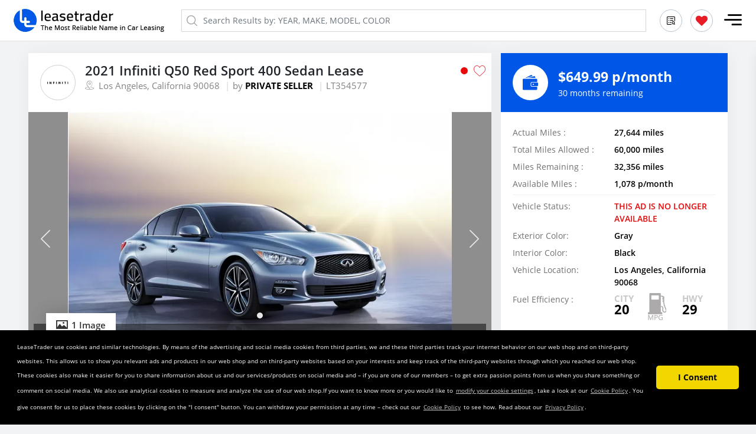

--- FILE ---
content_type: text/html; charset=utf-8
request_url: https://www.leasetrader.com/listing/2021-Infiniti-Q50-Red-Sport-400-Sedan-354577
body_size: 8767
content:
<!DOCTYPE html><html lang="en"><head>
    <meta charset="utf-8">
    <title>2021 Infiniti Q50 Red Sport 400 Sedan Lease for $649.99 month: LeaseTrader.com</title>
    <base href="/">
    <meta name="title" content="2021 Infiniti Q50 Red Sport 400 Sedan Lease for $649.99 month: LeaseTrader.com">
    <meta name="description" content="Lease a 2021 Infiniti Q50 Red Sport 400 Sedan 354577 Car lease for $649.99 month in Los Angeles California: Learn how to take over a Infiniti Q50 lease">
    <meta name="keywords" content="Infiniti Q50 Red Sport 400 Sedan Lease, Infiniti Lease, Take Over Infiniti Lease, Los Angeles, California. Infiniti Lease Special, Infiniti Lease Quote, Lease Deal, Infiniti Lease Promotions, Infiniti Lease Program.Lease assumption, short term lease, Infiniti car lease.">
    <meta http-equiv="X-UA-Compatible" content="IE=9">
    <meta http-equiv="X-UA-Compatible" content="IE=edge">
    <meta http-equiv="Content-Type" content="text/html; charset=utf-8">
    <meta name="viewport" content="width=device-width, initial-scale=1">
    <meta name="viewport" content="width=device-width, initial-scale=1, minimum-scale=1.0, maximum-scale=1, user-scalable=no, shrink-to-fit=no">
    <meta name="viewport" content="width=device-width, initial-scale=1.0, maximum-scale=1.0, user-scalable=0">
    <meta name="viewport" content="width=device-width, initial-scale=1.0, maximum-scale=1.0, user-scalable=false">
    <meta name="viewport" content="width=device-width, initial-scale=1.0, maximum-scale=1.0, user-scalable=no">
    <meta name="HandheldFriendly" content="true">
    <meta name="theme-color" content="#0057e7">
    <!-- Windows Phone -->
    <meta name="msapplication-navbutton-color" content="#4285f4">
    <!-- iOS Safari -->
    <meta name="apple-mobile-web-app-capable" content="yes">
    <meta name="apple-mobile-web-app-status-bar-style" content="black-translucent">
    <base href="/">
    <!-- <script data-ad-client="ca-pub-8780214431720415" async src="https://pagead2.googlesyndication.com/pagead/js/adsbygoogle.js"></script> -->

    <script type="16f6775127f49cd54933a693-text/javascript">
      var ua1 = "Google Page Speed Insights";
      var ua2 = "Chrome-Lighthouse";
    </script>
    <link rel="shortcut icon" href="https://d2zpp9m4bd27od.cloudfront.net/assets/images/favicon.ico" type="image/x-icon">
    <link rel="icon" href="https://d2zpp9m4bd27od.cloudfront.net/assets/images/favicon.ico" type="image/x-icon">
    <!-- Google Tag Manager -->
    <script type="16f6775127f49cd54933a693-text/javascript">
      var usa = navigator.userAgent;
      if (!(usa.indexOf(ua1) > -1) && !(usa.indexOf(ua2) > -1)) {
        (function (f, d, l, i, n) {
          f[i] = f[i] || [];
          f[i].push({ "gtm.start": new Date().getTime(), event: "gtm.js" });
          var j = d.getElementsByTagName(l)[0],
            o = d.createElement(l),
            p = i != "dataLayer" ? "&l=" + i : "";
          o.async = true;
          o.rel = "preconnect";
          o.src = "https://www.googletagmanager.com/gtm.js?id=" + n + p;
          j.parentNode.insertBefore(o, j);
        })(window, document, "script", "dataLayer", "GTM-56RWKHW");
      }
    </script>
    <script type="16f6775127f49cd54933a693-text/javascript">
      var host_name = window.location.hostname;
      usa = navigator.userAgent;
      if (!(usa.indexOf(ua1) > -1) && !(usa.indexOf(ua2) > -1)) {
        if (
          host_name == "leasetrader.com" ||
          host_name == "www.leasetrader.com"
        ) {
          var $zoho = $zoho || {};
          $zoho.salesiq = $zoho.salesiq || {
            widgetcode:
              "501f518d99ecfeca4f63c777c072bf17aac1dc19e2c014491948609af83721db1a2010ab7b6727677d37b27582c0e9c4",
            values: {},
            ready: function () {},
          };
          var d = document;
          s = d.createElement("script");
          s.type = "text/javascript";
          s.id = "zsiqscript";
          s.defer = true;
          s.src = "https://salesiq.zoho.com/widget";
          t = d.getElementsByTagName("script")[0];
          t.parentNode.insertBefore(s, t);
          d.write("<div id='zsiqwidget'></div>");
        }
      }
    </script>
    <!-- Old key=AIzaSyAN3XsbICRyJ_g6JZ2D24ZbHCRVm8ShSd4 
      new key = AIzaSyCZ5JFA_tgcSqBH57krrVTrNfdxwMna9H0 -->
    <!--  <script defer rel="preconnect" type="text/javascript"
      src="https://maps.google.com/maps/api/js?sensor=true&key=AIzaSyCZ5JFA_tgcSqBH57krrVTrNfdxwMna9H0&libraries=places&language=en-US"></script> -->

    <script src="https://cdn.pubnub.com/sdk/javascript/pubnub.4.33.0.min.js" type="16f6775127f49cd54933a693-text/javascript"></script>
    <script type="16f6775127f49cd54933a693-text/javascript">
      var pubnub = new PubNub({
        publishKey : "pub-c-ff9ff55d-26de-45ce-9379-212b0f61c73e",
        subscribeKey : "sub-c-ac50f410-84ab-11ea-885f-2621b2dc68c7",
        origin: 'pubsub.pubnub.com'
       });
    </script>
    <!-- <script type="text/javascript">
      if (!(usa.indexOf(ua1) > -1) && !(usa.indexOf(ua2) > -1)) {
        try {
          let s = document.createElement("script");
          s.type = "text/javascript";
          s.defer = true;
          s.src = "https://cdn.pubnub.com/sdk/javascript/pubnub.4.33.0.min.js";
          document.head.appendChild(s);
          let pubnub = {};
          function PubNubSettings() {
            return (pubnub = new PubNub({
              publishKey: "pub-c-ff9ff55d-26de-45ce-9379-212b0f61c73e",
              subscribeKey: "sub-c-ac50f410-84ab-11ea-885f-2621b2dc68c7",
              origin: "pubsub.pubnub.com",
            }));
          }
        } catch (error) {
          console.log("ERROR", error.message);
        }
      }
    </script> -->
    <script type="16f6775127f49cd54933a693-text/javascript">
      if (!(usa.indexOf(ua1) > -1) && !(usa.indexOf(ua2) > -1)) {
        let s = document.createElement("script");
        s.type = "text/javascript";
        s.defer = true;
        s.src =
          "https://maps.google.com/maps/api/js?sensor=true&amp;key=AIzaSyCZ5JFA_tgcSqBH57krrVTrNfdxwMna9H0&amp;libraries=places&amp;language=en-US";
        document.head.appendChild(s);
      }
    </script>
    <!-- <meta name="google-site-verification" content="j7U_Vc8BTXdcLH3hVKRX1jqvuOUpTVOOOIGnKLcb4VI" /> -->
    <meta name="google-site-verification" content="Q0AqMAO09x6J0yPuq_SICQKIp9sRnijjzKdUzHC_Qwc">
  <link rel="stylesheet" href="styles.9281bd2acbdbfb9d3c0f.css"><style ng-transition="leasetrader7">@media (max-width: 479px){
    .banner_area[_ngcontent-sc0]{height: 200px;}
}
/*# sourceMappingURL=[data-uri] */</style><style ng-transition="leasetrader7">
/*# sourceMappingURL=[data-uri] */</style><style ng-transition="leasetrader7">.mat-button .mat-button-focus-overlay,.mat-icon-button .mat-button-focus-overlay{opacity:0}.mat-button:hover:not(.mat-button-disabled) .mat-button-focus-overlay,.mat-stroked-button:hover:not(.mat-button-disabled) .mat-button-focus-overlay{opacity:.04}@media(hover: none){.mat-button:hover:not(.mat-button-disabled) .mat-button-focus-overlay,.mat-stroked-button:hover:not(.mat-button-disabled) .mat-button-focus-overlay{opacity:0}}.mat-button,.mat-icon-button,.mat-stroked-button,.mat-flat-button{box-sizing:border-box;position:relative;-webkit-user-select:none;-moz-user-select:none;-ms-user-select:none;user-select:none;cursor:pointer;outline:none;border:none;-webkit-tap-highlight-color:transparent;display:inline-block;white-space:nowrap;text-decoration:none;vertical-align:baseline;text-align:center;margin:0;min-width:64px;line-height:36px;padding:0 16px;border-radius:4px;overflow:visible}.mat-button::-moz-focus-inner,.mat-icon-button::-moz-focus-inner,.mat-stroked-button::-moz-focus-inner,.mat-flat-button::-moz-focus-inner{border:0}.mat-button.mat-button-disabled,.mat-icon-button.mat-button-disabled,.mat-stroked-button.mat-button-disabled,.mat-flat-button.mat-button-disabled{cursor:default}.mat-button.cdk-keyboard-focused .mat-button-focus-overlay,.mat-button.cdk-program-focused .mat-button-focus-overlay,.mat-icon-button.cdk-keyboard-focused .mat-button-focus-overlay,.mat-icon-button.cdk-program-focused .mat-button-focus-overlay,.mat-stroked-button.cdk-keyboard-focused .mat-button-focus-overlay,.mat-stroked-button.cdk-program-focused .mat-button-focus-overlay,.mat-flat-button.cdk-keyboard-focused .mat-button-focus-overlay,.mat-flat-button.cdk-program-focused .mat-button-focus-overlay{opacity:.12}.mat-button::-moz-focus-inner,.mat-icon-button::-moz-focus-inner,.mat-stroked-button::-moz-focus-inner,.mat-flat-button::-moz-focus-inner{border:0}.mat-raised-button{box-sizing:border-box;position:relative;-webkit-user-select:none;-moz-user-select:none;-ms-user-select:none;user-select:none;cursor:pointer;outline:none;border:none;-webkit-tap-highlight-color:transparent;display:inline-block;white-space:nowrap;text-decoration:none;vertical-align:baseline;text-align:center;margin:0;min-width:64px;line-height:36px;padding:0 16px;border-radius:4px;overflow:visible;transform:translate3d(0, 0, 0);transition:background 400ms cubic-bezier(0.25, 0.8, 0.25, 1),box-shadow 280ms cubic-bezier(0.4, 0, 0.2, 1)}.mat-raised-button::-moz-focus-inner{border:0}.mat-raised-button.mat-button-disabled{cursor:default}.mat-raised-button.cdk-keyboard-focused .mat-button-focus-overlay,.mat-raised-button.cdk-program-focused .mat-button-focus-overlay{opacity:.12}.mat-raised-button::-moz-focus-inner{border:0}._mat-animation-noopable.mat-raised-button{transition:none;animation:none}.mat-stroked-button{border:1px solid currentColor;padding:0 15px;line-height:34px}.mat-stroked-button .mat-button-ripple.mat-ripple,.mat-stroked-button .mat-button-focus-overlay{top:-1px;left:-1px;right:-1px;bottom:-1px}.mat-fab{box-sizing:border-box;position:relative;-webkit-user-select:none;-moz-user-select:none;-ms-user-select:none;user-select:none;cursor:pointer;outline:none;border:none;-webkit-tap-highlight-color:transparent;display:inline-block;white-space:nowrap;text-decoration:none;vertical-align:baseline;text-align:center;margin:0;min-width:64px;line-height:36px;padding:0 16px;border-radius:4px;overflow:visible;transform:translate3d(0, 0, 0);transition:background 400ms cubic-bezier(0.25, 0.8, 0.25, 1),box-shadow 280ms cubic-bezier(0.4, 0, 0.2, 1);min-width:0;border-radius:50%;width:56px;height:56px;padding:0;flex-shrink:0}.mat-fab::-moz-focus-inner{border:0}.mat-fab.mat-button-disabled{cursor:default}.mat-fab.cdk-keyboard-focused .mat-button-focus-overlay,.mat-fab.cdk-program-focused .mat-button-focus-overlay{opacity:.12}.mat-fab::-moz-focus-inner{border:0}._mat-animation-noopable.mat-fab{transition:none;animation:none}.mat-fab .mat-button-wrapper{padding:16px 0;display:inline-block;line-height:24px}.mat-mini-fab{box-sizing:border-box;position:relative;-webkit-user-select:none;-moz-user-select:none;-ms-user-select:none;user-select:none;cursor:pointer;outline:none;border:none;-webkit-tap-highlight-color:transparent;display:inline-block;white-space:nowrap;text-decoration:none;vertical-align:baseline;text-align:center;margin:0;min-width:64px;line-height:36px;padding:0 16px;border-radius:4px;overflow:visible;transform:translate3d(0, 0, 0);transition:background 400ms cubic-bezier(0.25, 0.8, 0.25, 1),box-shadow 280ms cubic-bezier(0.4, 0, 0.2, 1);min-width:0;border-radius:50%;width:40px;height:40px;padding:0;flex-shrink:0}.mat-mini-fab::-moz-focus-inner{border:0}.mat-mini-fab.mat-button-disabled{cursor:default}.mat-mini-fab.cdk-keyboard-focused .mat-button-focus-overlay,.mat-mini-fab.cdk-program-focused .mat-button-focus-overlay{opacity:.12}.mat-mini-fab::-moz-focus-inner{border:0}._mat-animation-noopable.mat-mini-fab{transition:none;animation:none}.mat-mini-fab .mat-button-wrapper{padding:8px 0;display:inline-block;line-height:24px}.mat-icon-button{padding:0;min-width:0;width:40px;height:40px;flex-shrink:0;line-height:40px;border-radius:50%}.mat-icon-button i,.mat-icon-button .mat-icon{line-height:24px}.mat-button-ripple.mat-ripple,.mat-button-focus-overlay{top:0;left:0;right:0;bottom:0;position:absolute;pointer-events:none;border-radius:inherit}.mat-button-ripple.mat-ripple:not(:empty){transform:translateZ(0)}.mat-button-focus-overlay{opacity:0;transition:opacity 200ms cubic-bezier(0.35, 0, 0.25, 1),background-color 200ms cubic-bezier(0.35, 0, 0.25, 1)}._mat-animation-noopable .mat-button-focus-overlay{transition:none}.mat-button-ripple-round{border-radius:50%;z-index:1}.mat-button .mat-button-wrapper>*,.mat-flat-button .mat-button-wrapper>*,.mat-stroked-button .mat-button-wrapper>*,.mat-raised-button .mat-button-wrapper>*,.mat-icon-button .mat-button-wrapper>*,.mat-fab .mat-button-wrapper>*,.mat-mini-fab .mat-button-wrapper>*{vertical-align:middle}.mat-form-field:not(.mat-form-field-appearance-legacy) .mat-form-field-prefix .mat-icon-button,.mat-form-field:not(.mat-form-field-appearance-legacy) .mat-form-field-suffix .mat-icon-button{display:inline-flex;justify-content:center;align-items:center;font-size:inherit;width:2.5em;height:2.5em}.cdk-high-contrast-active .mat-button,.cdk-high-contrast-active .mat-flat-button,.cdk-high-contrast-active .mat-raised-button,.cdk-high-contrast-active .mat-icon-button,.cdk-high-contrast-active .mat-fab,.cdk-high-contrast-active .mat-mini-fab{outline:solid 1px}.cdk-high-contrast-active .mat-button-base.cdk-keyboard-focused,.cdk-high-contrast-active .mat-button-base.cdk-program-focused{outline:solid 3px}
</style><style ng-transition="leasetrader7">agm-map[_ngcontent-sc25] {
    height: 300px;
  }

  .smltxt_btn.mat-raised-button[_ngcontent-sc25]   span[_ngcontent-sc25]{font-size: 14px !important;}

  ks-carousel[_ngcontent-sc25]{background: #8e8e8e;}

  ks-carousel[_ngcontent-sc25]     ks-carousel-previews .previews-container .preview-image{-o-object-fit: contain!important;object-fit: contain!important;width: auto!important;margin:0 10px;}
/*# sourceMappingURL=[data-uri] */</style><meta property="og:title" content="2021 Infiniti Q50 Red Sport 400 Sedan Lease for $649.99 month: LeaseTrader.com"><meta property="twitter:title" content="2021 Infiniti Q50 Red Sport 400 Sedan Lease for $649.99 month: LeaseTrader.com"><meta property="og:image" content="https://d20j1l9w6xi077.cloudfront.net/StockImage//fit-in/1200x630/Infiniti-Q50-Red-Sport-400-Sedan-045552.jpg"><meta property="twitter:image" content="https://d20j1l9w6xi077.cloudfront.net/StockImage//fit-in/1200x630/Infiniti-Q50-Red-Sport-400-Sedan-045552.jpg"><meta name="twitter:image" content="https://d20j1l9w6xi077.cloudfront.net/StockImage//fit-in/1200x630/Infiniti-Q50-Red-Sport-400-Sedan-045552.jpg"><meta name="twitter:site" content="@LeaseTrader"><meta property="og:description" content="Lease a 2021 Infiniti Q50 Red Sport 400 Sedan 354577 Car lease for $649.99 month in Los Angeles California: Learn how to take over a Infiniti Q50 lease"><meta property="twitter:description" content="Lease a 2021 Infiniti Q50 Red Sport 400 Sedan 354577 Car lease for $649.99 month in Los Angeles California: Learn how to take over a Infiniti Q50 lease"><meta name="twitter:description" content="Lease a 2021 Infiniti Q50 Red Sport 400 Sedan 354577 Car lease for $649.99 month in Los Angeles California: Learn how to take over a Infiniti Q50 lease"><meta name="geo.country" content="US"><meta property="og:type" content="website"><meta name="rights" content="Copyright (c) 2000-2026 LeaseTrader."><meta name="Copyright" content="Copyright (c) 2000-2026 LeaseTrader."><meta name="author" content="LeaseTrader"><meta name="referrer" content="no-referrer-when-downgrade"><meta property="og:locale" content="en-us"><meta property="fb:app_id" content="132858364950"><meta property="og:image:width" content="1200"><meta property="og:image:height" content="630"><meta property="og:site_name" content="LeaseTrader"><meta property="twitter:card" content="summary_large_image"><meta name="twitter:card" content="summary_large_image"><meta name="robots" content="index, follow"><link rel="canonical" href="https://www.leasetrader.com/listing/2021-Infiniti-Q50-Red-Sport-400-Sedan-354577"><meta property="og:url" content="https://www.leasetrader.com/listing/2021-Infiniti-Q50-Red-Sport-400-Sedan-354577"></head>
  <body id="app_main_body" class="new_item">
    <script type="16f6775127f49cd54933a693-text/javascript">
      if (!(usa.indexOf(ua1) > -1) && !(usa.indexOf(ua2) > -1)) {
        var fileref = document.createElement("link");
        fileref.setAttribute("rel", "stylesheet");
        fileref.type = "text/css";
        fileref.href =
          "https://d2zpp9m4bd27od.cloudfront.net/assets/css/icon-styleV6.min.css.gz";
        document.body.appendChild(fileref);
        var fileref2 = document.createElement("link");
        fileref2.setAttribute("rel", "stylesheet");
        fileref2.type = "text/css";
        fileref2.href =
          "https://d2zpp9m4bd27od.cloudfront.net/assets/css/google-fonts.min.css.gz";
        document.body.appendChild(fileref2);
      }
    </script>

    <!-- <script type="text/javascript">
      if (!(usa.indexOf(ua1) > -1) && !(usa.indexOf(ua2) > -1)) {
        var fileref = document.createElement("link");
        fileref.setAttribute("rel", "stylesheet");
        fileref.type = "text/css";
        fileref.href =
          "https://d2zpp9m4bd27od.cloudfront.net/assets/css/bootstrapV6.min.css.gz";
        document.body.appendChild(fileref);
        var fileref2 = document.createElement("link");
        fileref2.setAttribute("rel", "stylesheet");
        fileref2.type = "text/css";
        fileref2.href =
          "https://d2zpp9m4bd27od.cloudfront.net/assets/css/customV9.min.css.gz?v=1";
        document.body.appendChild(fileref2);
        var fileref3 = document.createElement("link");
        fileref3.setAttribute("rel", "stylesheet");
        fileref3.type = "text/css";
        fileref3.href =
          "https://d2zpp9m4bd27od.cloudfront.net/assets/css/responsiveV8.min.css.gz?v=1";
        document.body.appendChild(fileref3);
      }else{
        var fileref = document.createElement("link");
        fileref.setAttribute("rel", "stylesheet");
        fileref.type = "text/css";
        fileref.href =
          "https://leasetrader.s3.us-east-2.amazonaws.com/assets/css/custom-loading.min.css.gz";
        document.body.appendChild(fileref);
      }
    </script> -->

    <!-- <link type="text/css" href="https://d2zpp9m4bd27od.cloudfront.net/assets/css/icon-style.min.css.gz" rel="stylesheet" rel="preload" as="style" >   -->
    <!-- <link type="text/css" href="https://d2zpp9m4bd27od.cloudfront.net/assets/css/google-fonts.min.css.gz " rel="stylesheet"> -->
    <!-- <link type="text/css" href="https://fonts.googleapis.com/css?family=Open+Sans:300,300i,400,600,700,800&display=swap" rel="stylesheet"> -->

     <link type="text/css" href="https://d2zpp9m4bd27od.cloudfront.net/assets/css/bootstrapV6.min.css.gz" rel="stylesheet" as="style">    
     <link type="text/css" href="https://d2zpp9m4bd27od.cloudfront.net/assets/css/customV01.3.min.css.gz" rel="stylesheet" as="style">
     <link type="text/css" href="https://d2zpp9m4bd27od.cloudfront.net/assets/css/responsiveV01.3.min.css.gz?v=1" rel="stylesheet" as="style">
    <!-- rel="preload" -->
    <noscript>
      <!-- <link rel="stylesheet" href="https://d2zpp9m4bd27od.cloudfront.net/assets/css/icon-style.min.css.gz"> -->

      <link
        rel="stylesheet"
        href="https://d2zpp9m4bd27od.cloudfront.net/assets/css/bootstrapV6.min.css.gz"
      />
      <link
        rel="stylesheet"
        href="https://d2zpp9m4bd27od.cloudfront.net/assets/css/customV9.min.css.gz?v=1"
      />
      <link
        rel="stylesheet"
        href="https://d2zpp9m4bd27od.cloudfront.net/assets/css/responsiveV8.min.css.gz?v=1"
      />
    </noscript>
    <!-- Google Tag Manager (noscript) -->
    <noscript>
      <iframe
        title="google tag manager"
        src="https://www.googletagmanager.com/ns.html?id=GTM-56RWKHW"
        height="0"
        width="0"
        style="display: none; visibility: hidden"
      ></iframe>
    </noscript>
    <!-- End Google Tag Manager (noscript) -->
    <script id="jsonLd" type="application/ld+json"></script>
    <!-- End Structured Org - jsonLd -->
    <script id="remarketingTag" type="16f6775127f49cd54933a693-text/javascript"></script>
    <!-- Google Code for Remarketing Tag -->
    <!--
      Remarketing tags may not be associated with personally identifiable information or placed on pages related to sensitive categories. See more information and instructions on how to setup the tag on: http://google.com/ads/remarketingsetup
      -->
    <script type="16f6775127f49cd54933a693-text/javascript">
      var google_conversion_id = 1072203300;
      var google_custom_params = window.google_tag_params;
      var google_remarketing_only = true;
    </script>
    <script defer="" rel="preconnect" type="16f6775127f49cd54933a693-text/javascript" src="https://www.googleadservices.com/pagead/conversion.js"></script>
    <noscript>
      <div style="display: inline">
        <img
          height="1"
          width="1"
          style="border-style: none"
          alt=""
          src="https://googleads.g.doubleclick.net/pagead/viewthroughconversion/1072203300/?guid=ON&amp;script=0"
        />
      </div>
    </noscript>
    <style>
      .cc-message {
        font-size: 10px;
      }
      @media (max-width: 780px) {
        .truncate-two {
          display: -webkit-box;
          -webkit-line-clamp: 2;
          -webkit-box-orient: vertical;
          overflow: hidden;
        }
      }
    </style>
    <!-- <link type="text/css" rel="stylesheet" href="assets/css/custom.min.css" >-->
    <!-- <link type="text/css" rel="stylesheet" href="assets/css/responsive.min.css" >  -->
    <app-root _nghost-sc0="" ng-version="11.2.14"><!--bindings={
  "ng-reflect-ng-if": "true"
}--><div _ngcontent-sc0=""><router-outlet _ngcontent-sc0=""></router-outlet><app-secure _nghost-sc2=""><div _ngcontent-sc2="" class="main_wrap"><header _ngcontent-sc2="" class="header fixed-top"><div _ngcontent-sc2="" class="container-fluid"><div _ngcontent-sc2="" class="row align-items-center"><div _ngcontent-sc2="" class="col col-sm-6 col-md-auto order-1"><a _ngcontent-sc2="" class="logo_top" ng-reflect-router-link="/" href="/"><img _ngcontent-sc2="" alt="Leasetrader" class="img-fluid" height="39" src="https://d20j1l9w6xi077.cloudfront.net/assets/images/logo.png" title="Leasetrader" width="263"></a></div><div _ngcontent-sc2="" class="col-12 col-md order-3 order-md-2"><div _ngcontent-sc2="" class="top_search_box_mobile"><input _ngcontent-sc2="" aria-label="globalSearchBox" class="form-control ng-untouched ng-pristine ng-valid" id="globalSearchBox" name="globalSearchBox" placeholder="Search Results by: YEAR, MAKE, MODEL, COLOR" type="text" value="" ng-reflect-form="[object Object]"><!--bindings={
  "ng-reflect-ng-if": "false"
}--><!--bindings={
  "ng-reflect-ng-if": "false"
}--></div><div _ngcontent-sc2="" class="top_search_box"><!--bindings={
  "ng-reflect-ng-if": "true"
}--><i _ngcontent-sc2="" class="icon-search2"></i><input _ngcontent-sc2="" aria-label="globalSearchBox" class="form-control ng-untouched ng-pristine ng-valid" id="globalSearchBox" name="globalSearchBox" placeholder="Search Results by: YEAR, MAKE, MODEL, COLOR" type="text" value="" ng-reflect-form="[object Object]"><!--bindings={
  "ng-reflect-ng-if": "false"
}--><!--bindings={
  "ng-reflect-ng-if": "false"
}--><!--bindings={
  "ng-reflect-ng-if": "false"
}--></div></div><div _ngcontent-sc2="" class="col-auto col-sm-6 col-md-auto order-2 order-md-3 mobi_flex"><nav _ngcontent-sc2="" class="navbar"><div _ngcontent-sc2="" class="desk-btn"><button _ngcontent-sc2="" class="btn btn-sm post_vech_btn mr-3 mat-focus-indicator mat-raised-button mat-button-base borderline mat-green _mat-animation-noopable" color="green" mat-raised-button="" title="Search LeaseTrader" tabindex="0" ng-reflect-klass="btn btn-sm post_vech_btn mr-3" ng-reflect-ng-class="borderline" ng-reflect-color="green" ng-reflect-router-link="/search-results"><span class="mat-button-wrapper">Search LeaseTrader</span><span class="mat-button-ripple mat-ripple" matripple="" ng-reflect-centered="false" ng-reflect-disabled="false" ng-reflect-trigger="[object Object]"></span><span class="mat-button-focus-overlay"></span></button><!--bindings={}--><!--bindings={}--><!--bindings={
  "ng-reflect-ng-if": "true"
}--><button _ngcontent-sc2="" class="btn btn-sm post_vech_btn mr-3 mat-focus-indicator mat-raised-button mat-button-base borderline mat-green _mat-animation-noopable" color="green" mat-raised-button="" title="Post My Vehicle" tabindex="0" ng-reflect-klass="btn btn-sm post_vech_btn mr-3 " ng-reflect-ng-class="borderline" ng-reflect-color="green" ng-reflect-router-link="/post-lease"><span class="mat-button-wrapper">Post My Vehicle</span><span class="mat-button-ripple mat-ripple" matripple="" ng-reflect-centered="false" ng-reflect-disabled="false" ng-reflect-trigger="[object Object]"></span><span class="mat-button-focus-overlay"></span></button><!--bindings={}--></div><!--bindings={}--><ul _ngcontent-sc2="" class="top_notification"><!--bindings={
  "ng-reflect-ng-if": "true"
}--><li _ngcontent-sc2="" class="mobile-search"><a _ngcontent-sc2="" aria-label="search results" title="Search LeaseTrader" ng-reflect-router-link="/search-results" href="/search-results"><i _ngcontent-sc2="" class="icon-list"></i></a></li><li _ngcontent-sc2=""><a _ngcontent-sc2="" aria-label="MywishList" title="Wishlist" ng-reflect-router-link="/MywishList" href="/MywishList"><i _ngcontent-sc2="" class="icon-favorite"></i></a></li></ul><button _ngcontent-sc2="" aria-label="mobile navigation" class="navbar-toggler" ng-class="" role="button"><span _ngcontent-sc2="" class="navbar-toggler-icon"><i _ngcontent-sc2="" class="icon-menu_tab"></i></span></button></nav></div></div></div><!--bindings={
  "ng-reflect-ng-if": "false"
}--></header><div _ngcontent-sc2="" class="aftr_err error_top" ng-reflect-ng-class="aftr_err error_top"><a _ngcontent-sc2="" class="more_info">Click here</a> to Resend. (Verification link will be expired after 48 Hrs)</div><!--bindings={
  "ng-reflect-ng-if": "true"
}--><div _ngcontent-sc2="" class="side-nav main_slide_nav not_log" id="slide-out" ng-reflect-klass="side-nav main_slide_nav not_lo" ng-reflect-ng-class=""><div _ngcontent-sc2="" class="nav_top"><div _ngcontent-sc2="" class="side_nav_logo"><img _ngcontent-sc2="" alt="Leasetrader" class="img-fluid" height="39" title="LeaseTrader" width="269" src="https://d20j1l9w6xi077.cloudfront.net/assets/images/logo.png"></div><div _ngcontent-sc2="" class="side_nav_log_btn"><button _ngcontent-sc2="" class="btn log_nav_btn borderline mat-focus-indicator mat-raised-button mat-button-base mat-primary _mat-animation-noopable" color="primary" mat-raised-button="" title="Login" ng-reflect-color="primary"><span class="mat-button-wrapper">Login</span><span class="mat-button-ripple mat-ripple" matripple="" ng-reflect-centered="false" ng-reflect-disabled="false" ng-reflect-trigger="[object Object]"></span><span class="mat-button-focus-overlay"></span></button><button _ngcontent-sc2="" class="btn sign_nav_btn mat-focus-indicator mat-raised-button mat-button-base mat-primary _mat-animation-noopable" color="primary" mat-raised-button="" title="Sign up" ng-reflect-color="primary"><span class="mat-button-wrapper">Sign up</span><span class="mat-button-ripple mat-ripple" matripple="" ng-reflect-centered="false" ng-reflect-disabled="false" ng-reflect-trigger="[object Object]"></span><span class="mat-button-focus-overlay"></span></button></div></div><hr _ngcontent-sc2=""><div _ngcontent-sc2="" class="nav_btn_area"><div _ngcontent-sc2="" class="align-self-start w-100"><ul _ngcontent-sc2="" class="navbar-nav"><li _ngcontent-sc2="" class="nav-item active" title="Home" ng-reflect-klass="nav-item" ng-reflect-ng-class="active"><a _ngcontent-sc2="" ng-reflect-router-link="/" href="/"><i _ngcontent-sc2="" class="icon-icon"></i>Home</a></li><li _ngcontent-sc2="" class="nav-item" title="My Temporary Wishlist" ng-reflect-klass="nav-item" ng-reflect-ng-class=""><a _ngcontent-sc2="" ng-reflect-router-link="/MywishList" href="/MywishList"><i _ngcontent-sc2="" class="icon-favorite"></i>My Temporary Wishlist</a></li><!--bindings={}--><!--bindings={
  "ng-reflect-ng-if": "true"
}--><li _ngcontent-sc2="" class="nav-item" title="Post My Vehicle" ng-reflect-klass="nav-item" ng-reflect-ng-class=""><a _ngcontent-sc2=""><i _ngcontent-sc2="" class="icon-car-front"></i>Post My Vehicle</a></li><!--bindings={}--><!--bindings={
  "ng-reflect-ng-if": "true"
}--><li _ngcontent-sc2="" class="nav-item" title="Get Out of a Lease" ng-reflect-klass="nav-item" ng-reflect-ng-class=""><a _ngcontent-sc2=""><i _ngcontent-sc2="" class="icon-car-front"></i>Get Out of a Lease</a></li><li _ngcontent-sc2="" class="nav-item" title="Search LeaseTrader" ng-reflect-klass="nav-item" ng-reflect-ng-class=""><a _ngcontent-sc2="" ng-reflect-router-link="/search-results" href="/search-results"><i _ngcontent-sc2="" class="icon-search_list"></i>Search LeaseTrader</a></li><li _ngcontent-sc2="" class="nav-item" title="New Leases" ng-reflect-klass="nav-item " ng-reflect-ng-class=""><a _ngcontent-sc2="" ng-reflect-router-link="/search-results" href="/search-results"><i _ngcontent-sc2="" class="icon-lease_time"></i>New Leases</a><hr _ngcontent-sc2="" class=""></li><li _ngcontent-sc2="" class="nav-item" title="Help/FAQ’s" ng-reflect-klass="nav-item " ng-reflect-ng-class=""><a _ngcontent-sc2="" title="Help/FAQ’s" ng-reflect-router-link="/help" href="/help"><i _ngcontent-sc2="" class="icon-help_faq"></i>Help/FAQ’s</a></li><li _ngcontent-sc2="" class="nav-item" title="About LeaseTrader" ng-reflect-klass="nav-item" ng-reflect-ng-class=""><a _ngcontent-sc2="" class="pointer-courser" ng-reflect-router-link="/page/aboutus" href="/page/aboutus"><i _ngcontent-sc2="" class="icon-text"></i> About Us </a></li><li _ngcontent-sc2="" class="nav-item" title="Contact LeaseTrader" ng-reflect-klass="nav-item" ng-reflect-ng-class=""><a _ngcontent-sc2="" class="pointer-courser" ng-reflect-router-link="/pages/contactUs" href="/pages/contactUs"><i _ngcontent-sc2="" class="icon-call2"></i>Contact Us </a></li></ul><hr _ngcontent-sc2=""></div><div _ngcontent-sc2="" class="side_nav_bottom align-self-end"><ul _ngcontent-sc2="" class="nav_share"><li _ngcontent-sc2=""><a _ngcontent-sc2="" href="https://www.facebook.com/LeaseTrader-61659110915/" rel="noopener" target="_blank" title="Like us on facebook"><i _ngcontent-sc2="" class="icon-facebook"></i></a></li><li _ngcontent-sc2=""><a _ngcontent-sc2="" href="https://twitter.com/LeaseTrader" rel="noopener" target="_blank" title="Follow us on twitter"><i _ngcontent-sc2="" class="icon-twitter"></i></a></li><li _ngcontent-sc2=""><a _ngcontent-sc2="" href="https://www.instagram.com/leasetrader/" rel="noopener" target="_blank" title="Like us on instagram"><i _ngcontent-sc2="" class="icon-instagram"></i></a></li></ul><p _ngcontent-sc2="">Copyright © 2026 LeaseTrader.com. All rights reserved.</p></div></div></div><!--bindings={}--><div _ngcontent-sc2="" class="main-comp"><router-outlet _ngcontent-sc2=""></router-outlet><app-vehicledetails _nghost-sc25=""><div _ngcontent-sc25="" class="body_height"><section _ngcontent-sc25="" class="product_detail_contain"><div _ngcontent-sc25="" class="top_detail_bar" ng-reflect-klass="top_detail_bar" ng-reflect-ng-class=""><div _ngcontent-sc25="" class="container"><div _ngcontent-sc25="" class="row justify-content-between align-items-center"><div _ngcontent-sc25="" class="col d-flex align-items-center"><div _ngcontent-sc25="" class="top_detail_bar_img"><script src="/cdn-cgi/scripts/7d0fa10a/cloudflare-static/rocket-loader.min.js" data-cf-settings="16f6775127f49cd54933a693-|49"></script><img _ngcontent-sc25="" alt="LeaseTrader" onerror="this.onerror=null;this.src='assets/images/nocarimage.jpg';" title="LeaseTrader" src="https://d20j1l9w6xi077.cloudfront.net/assets/images/nocarimage.jpg"></div><div _ngcontent-sc25="" class="top_detail_bar_txt"><h4 _ngcontent-sc25="">     Lease <!--bindings={}--></h4><h5 _ngcontent-sc25=""> $0.00 p/month </h5></div></div><!--bindings={
  "ng-reflect-ng-if": "true"
}--><div _ngcontent-sc25="" class="col-auto text-right"><!--bindings={
  "ng-reflect-ng-if": "false"
}--><!--bindings={
  "ng-reflect-ng-if": "false"
}--></div></div></div></div><div _ngcontent-sc25="" class="container" id="print-section"><ngx-json-ld _ngcontent-sc25="" ng-reflect-json="[object Object]"><script type="application/ld+json">{}</script></ngx-json-ld><div _ngcontent-sc25="" class="row"><div _ngcontent-sc25="" class="col-md-7 col-lg-8"><!--bindings={
  "ng-reflect-ng-if": "true"
}--><div _ngcontent-sc25="" class="animated-background detailload"><div _ngcontent-sc25="" class="one1"></div><div _ngcontent-sc25="" class="one"></div><div _ngcontent-sc25="" class="two"></div><div _ngcontent-sc25="" class="three"></div><div _ngcontent-sc25="" class="four"></div><div _ngcontent-sc25="" class="five"></div></div><!--bindings={
  "ng-reflect-ng-if": "false"
}--><!--bindings={
  "ng-reflect-ng-if": "false"
}--></div><div _ngcontent-sc25="" class="col-md-5 col-lg-4 d-md-flex"><!--bindings={
  "ng-reflect-ng-if": "true"
}--><div _ngcontent-sc25="" class="animated-background detailload"><div _ngcontent-sc25="" class="one1"></div><div _ngcontent-sc25="" class="one"></div><div _ngcontent-sc25="" class="two"></div><div _ngcontent-sc25="" class="three"></div><div _ngcontent-sc25="" class="four"></div><div _ngcontent-sc25="" class="five"></div></div><div _ngcontent-sc25="" class="sticky-bottom detail-right"><!--bindings={
  "ng-reflect-ng-if": "false"
}--><!--bindings={
  "ng-reflect-ng-if": "false"
}--><!--bindings={
  "ng-reflect-ng-if": "false"
}--><!--bindings={
  "ng-reflect-ng-if": "false"
}--><!--bindings={
  "ng-reflect-ng-if": "false"
}--></div></div><div _ngcontent-sc25="" class="clearfix"></div></div><!--bindings={
  "ng-reflect-ng-if": "false"
}--><!--bindings={
  "ng-reflect-ng-if": "false"
}--><!--bindings={
  "ng-reflect-ng-if": "false"
}--></div></section><!--bindings={
  "ng-reflect-ng-if": "false"
}--></div><!--bindings={
  "ng-reflect-ng-if": "true"
}--><div _ngcontent-sc25="" class="justify-content-around anchonly p_detail_conct mob_conct p-d-mobile-none"><!--bindings={
  "ng-reflect-ng-if": "false"
}--><!--bindings={
  "ng-reflect-ng-if": "false"
}--><!--bindings={
  "ng-reflect-ng-if": "false"
}--><!--bindings={
  "ng-reflect-ng-if": "false"
}--><!--bindings={
  "ng-reflect-ng-if": "false"
}--></div></app-vehicledetails></div><!--bindings={
  "ng-reflect-ng-if": "true"
}--><footer _ngcontent-sc2="" class="page-footer center-on-small-only botom_spce"><div _ngcontent-sc2="" class="container"><div _ngcontent-sc2="" class="row pb-5"><div _ngcontent-sc2="" class="col-sm-5 col-md-6 col-lg-3"><!--bindings={
  "ng-reflect-ng-if": "false"
}--><ul _ngcontent-sc2="" class="cinfo"><li _ngcontent-sc2="" title="Call us">Call : <a _ngcontent-sc2="" href="tel:+18007700207" title="Call us">1 (800) 770-0207</a></li></ul></div><hr _ngcontent-sc2="" class="clearfix w-100 d-sm-none"><div _ngcontent-sc2="" class="col-sm-3 col-md-3 col-lg-2"><ul _ngcontent-sc2=""><li _ngcontent-sc2="" title="Contact LeaseTrader"><a _ngcontent-sc2="" title="About LeaseTrader" ng-reflect-router-link="/page,aboutus" href="/page/aboutus">About Us</a></li><li _ngcontent-sc2="" title="Contact LeaseTrader"><a _ngcontent-sc2="" title="Contact LeaseTrader" ng-reflect-router-link="/pages,contactUs" href="/pages/contactUs">Contact Us</a></li><li _ngcontent-sc2="" title="Help/FAQ’s"><a _ngcontent-sc2="" title="Help/FAQ’s" ng-reflect-router-link="/help" href="/help">Help/FAQ’s</a></li><li _ngcontent-sc2="" title="Terms of Use"><a _ngcontent-sc2="" title="Terms of Use" ng-reflect-router-link="/page/termsandconditions" href="/page/termsandconditions">Terms and Condition</a></li><li _ngcontent-sc2="" title="Listing Agreement"><a _ngcontent-sc2="" title="Listing Agreement" ng-reflect-router-link="/page/listingagreement" href="/page/listingagreement">Listing Agreement</a></li><li _ngcontent-sc2="" title="Buyer Agreement"><a _ngcontent-sc2="" title="Listing Agreement" ng-reflect-router-link="/page/buyeragreement" href="/page/buyeragreement">Buyer Agreement</a></li></ul></div><hr _ngcontent-sc2="" class="clearfix w-100 d-sm-none"><div _ngcontent-sc2="" class="col-sm-4 col-md-3 col-lg-2"><ul _ngcontent-sc2=""><li _ngcontent-sc2="" title="Dashboard"><a _ngcontent-sc2="" title="Dashboard" ng-reflect-router-link="/dashboard" href="/dashboard">Dashboard</a></li><li _ngcontent-sc2="" title="Browse Vehicles"><a _ngcontent-sc2="" title="Browse Vehicles" ng-reflect-router-link="/browse" href="/browse">Browse Vehicles</a></li><!--bindings={}--><!--bindings={
  "ng-reflect-ng-if": "true"
}--><li _ngcontent-sc2="" title="Post a Vehicle"><a _ngcontent-sc2="" title="Post a Vehicle">Post a Vehicle</a></li><li _ngcontent-sc2="" title="Search Listings"><a _ngcontent-sc2="" title="Search Listings" ng-reflect-router-link="/search-results" href="/search-results">Search Listings</a></li><li _ngcontent-sc2="" title="Privacy Agreement"><a _ngcontent-sc2="" title="Privacy Statement" ng-reflect-router-link="/page/privacyagreement" href="/page/privacyagreement">Privacy Agreement</a></li><li _ngcontent-sc2="" title="Landing Pages"><a _ngcontent-sc2="" title="Landing Pages" ng-reflect-router-link="/Vehicle/leases" href="/Vehicle/leases">Landing Pages</a></li><li _ngcontent-sc2="" title="Sitemap List"><a _ngcontent-sc2="" title="Sitemap List" ng-reflect-router-link="/sitemap-lists" href="/sitemap-lists">Sitemap List</a></li></ul></div><hr _ngcontent-sc2="" class="clearfix w-100 d-lg-none"><div _ngcontent-sc2="" class="col-sm-6 col-md-6 col-lg-2"><ul _ngcontent-sc2=""><li _ngcontent-sc2="" title="My Seller Central"><a _ngcontent-sc2="" title="My Seller Central" ng-reflect-router-link="/secure/my-cars" href="/secure/my-cars">My Seller Central</a></li><li _ngcontent-sc2="" title="My Buyer Central"><a _ngcontent-sc2="" title="My Buyer Central" ng-reflect-router-link="/secure/buyerCentral" href="/secure/buyerCentral">My Buyer Central</a></li><li _ngcontent-sc2="" title="My Wish List"><a _ngcontent-sc2="" title="My Wish List" ng-reflect-router-link="/MywishList" href="/MywishList">My Wish List</a></li><li _ngcontent-sc2="" title="My Favorites"><a _ngcontent-sc2="" title="My Favorites" ng-reflect-router-link="/MywishList" href="/MywishList">My Favorites</a></li><li _ngcontent-sc2="" title="Visitor Agreement"><a _ngcontent-sc2="" title="Visitor Agreement" ng-reflect-router-link="/page/visitoragreement" href="/page/visitoragreement">Visitor Agreement</a></li><li _ngcontent-sc2="" title="Visitor Agreement"><a _ngcontent-sc2="" title="Transfer Agreement" ng-reflect-router-link="/page/transferagreement" href="/page/transferagreement">Transfer Agreement</a></li></ul></div><div _ngcontent-sc2="" class="col-sm-6 col-md-6 col-lg-3"><ul _ngcontent-sc2=""><li _ngcontent-sc2="">As Seen On</li></ul><!--bindings={
  "ng-reflect-ng-if": "false"
}--></div></div></div><div _ngcontent-sc2="" class="footer-copyright"><div _ngcontent-sc2="" class="container"><div _ngcontent-sc2="" class="row justify-content-between"><div _ngcontent-sc2="" class="col-auto"><div _ngcontent-sc2="" class="footer-socials"><a _ngcontent-sc2="" class="icons-sm fb-ic" href="https://www.facebook.com/LeaseTrader-61659110915/" rel="noopener" target="_blank" title="Like us on facebook"><i _ngcontent-sc2="" class="icon-facebook fa-lg white-text mr-md-0"></i></a><a _ngcontent-sc2="" class="icons-sm tw-ic" href="https://twitter.com/LeaseTrader" rel="noopener" target="_blank" title="Follow us on twitter"><i _ngcontent-sc2="" class="icon-twitter fa-lg white-text mr-md-0"></i></a><a _ngcontent-sc2="" class="icons-sm ins-ic" href="https://www.instagram.com/leasetrader/" rel="noopener" target="_blank" title="Like us on instagram"><i _ngcontent-sc2="" class="icon-instagram fa-lg white-text mr-md-0"></i></a></div></div><div _ngcontent-sc2="" class="col-auto"><div _ngcontent-sc2="" class="copy_text"> Copyright © 2026 LeaseTrader.com. All rights reserved. </div></div></div></div></div></footer><!--bindings={
  "ng-reflect-ng-if": "false"
}--><!--bindings={
  "ng-reflect-ng-if": "false"
}--></div></app-secure></div><!--bindings={
  "ng-reflect-ng-if": "false"
}--></app-root>
    <!-- <script defer rel="prefetch" type="text/javascript" src="https://connect.facebook.net/en_US/sdk.js"></script>
    <script defer rel="preconnect" type="text/javascript" src="https://pagead2.googlesyndication.com/pagead/js/adsbygoogle.js"> </script> -->
    <script type="16f6775127f49cd54933a693-text/javascript">
      if (!(usa.indexOf(ua1) > -1) && !(usa.indexOf(ua2) > -1)) {
        (function () {
          var s = document.createElement("script"),
            e = !document.body ? document.querySelector("head") : document.body;
          s.src = "https://acsbapp.com/apps/app/assets/js/acsb.js";
          s.defer = true;
          s.onload = function () {
            acsbJS.init({
              statementLink: "",
              feedbackLink: "",
              footerHtml: "",
              hideMobile: false,
              hideTrigger: false,
              language: "en",
              position: "left",
              leadColor: "#146ff8",
              triggerColor: "#146ff8",
              triggerRadius: "50%",
              triggerPositionX: "left",
              triggerPositionY: "bottom",
              triggerIcon: "people",
              triggerSize: "medium",
              triggerOffsetX: 20,
              triggerOffsetY: 20,
              mobile: {
                triggerSize: "small",
                triggerPositionX: "left",
                triggerPositionY: "center",
                triggerOffsetX: 0,
                triggerOffsetY: 0,
                triggerRadius: "0",
              },
            });
          };
          e.appendChild(s);
        })();
      }
    </script>
  <script src="runtime-esnext.fea2384e5ffa85259e2e.js" type="16f6775127f49cd54933a693-module"></script><script src="runtime-es5.fea2384e5ffa85259e2e.js" nomodule="" defer="" type="16f6775127f49cd54933a693-text/javascript"></script><script src="polyfills-es5.1f089fb3252f98a08039.js" nomodule="" defer="" type="16f6775127f49cd54933a693-text/javascript"></script><script src="polyfills-esnext.2992a362a4073ecaaace.js" type="16f6775127f49cd54933a693-module"></script><script src="polyfills-es5.2992a362a4073ecaaace.js" nomodule="" defer="" type="16f6775127f49cd54933a693-text/javascript"></script><script src="scripts.1064ca3406a50daf3ddc.js" defer="" type="16f6775127f49cd54933a693-text/javascript"></script><script src="main-esnext.8fac8b41a9bad4d7b004.js" type="16f6775127f49cd54933a693-module"></script><script src="main-es5.8fac8b41a9bad4d7b004.js" nomodule="" defer="" type="16f6775127f49cd54933a693-text/javascript"></script>

<div class="cdk-live-announcer-element cdk-visually-hidden" aria-atomic="true" aria-live="polite"></div><script id="leasetrader7-state" type="application/json">{}</script><script src="/cdn-cgi/scripts/7d0fa10a/cloudflare-static/rocket-loader.min.js" data-cf-settings="16f6775127f49cd54933a693-|49" defer></script></body></html>

--- FILE ---
content_type: text/css
request_url: https://d2zpp9m4bd27od.cloudfront.net/assets/css/responsiveV01.3.min.css.gz?v=1
body_size: 22857
content:
@media (min-width:3200px){.product_detail_slider .ngx-gallery-image-size-Contain .ngx-gallery-image{background-size:contain!important}.msg_text_type:not(.cont_msg) textarea{min-height:150px!important}}@media (min-width:2500px){.msg_text_type:not(.cont_msg) textarea{min-height:100px}.container{max-width:1500px!important}.buyer_center_list .multipl_buyr .buer_central_right .brc_action{min-width:210px;max-width:250px}.my-seller{max-width:2200px!important}.my-seller .car-info{top:70px;bottom:auto;align-self:flex-start;width:600px}.my-seller .others-info{width:calc(100% - 610px)}ul.checklist.five-block li{width:20%}}@media (min-width:1950px){.ls_img,.ls_img a{width:100%;display:flex}.promote_wrap .img_flud_box{max-height:300px;overflow:hidden;display:flex}.product_wrap .img_flud_box a{display:flex;justify-content:center;align-items:center}.slider1.list_view .img_flud_box>.ls_img{overflow:hidden;background:#dadada}.ls_img{flex-wrap:wrap;justify-content:center;align-items:center;height:100%;position:relative}.wish_btn{position:absolute;right:14px;top:14px;width:20px!important;height:20px!important;cursor:pointer;z-index:5}.container{max-width:1500px}.add_editor_container .mat-checkbox-layout .mat-checkbox-label,.adin_action .mat-select-value-text span,.editor_box_iner textarea,.mat-option-text,.mat-radio-label-content{font-size:18px}.add_editor_container .mat-hint,.buyer_center_list .card-body p span,.buyer_center_list .card.img-list-card .card-body h5,.buyer_center_list .card.img-list-card .card-body h5 span,.buyer_center_list .card.img-list-card .card-body p strong,.buyer_center_list .card.img-list-card .card-bottom ul li a,.card.img-list-card .card-body h5,.card.img-list-card .card-body h5 strong,.card.img-list-card .card-body p,.card.img-list-card .card-body p span,.card.img-list-card .card-body p strong,.card.img-list-card .card-bottom,.detail_feature.disclm_info .detil_itm_list.info_rate li,.mat-dialog-actions .mat-checkbox-layout .mat-checkbox-label,.mat-form-field-can-float.mat-form-field-should-float .mat-form-field-placeholder,.mat-form-field-can-float.mat-form-field-should-float+span .mat-form-field-placeholder,.mat-select-value-text span,.pay_get_tab .mat-tab-label .mat-tab-label-content,.pay_mat_card .mat-card-content .mat-raised-button span,.product_list_grid_box .save_search_box ul li span,.pst_vch_item .mat-form-field-label,.pst_vch_item input.mat-input-element,.save_search_box li.clear_hit a,.share_detail_box .btn.mat-raised-button span,.sortng_filtr ul li span,p.info{font-size:15px}.mat-form-field-wrapper{margin-bottom:34px}.mat-form-field-type-mat-select .mat-form-field-infix{padding-bottom:8px}.mat-select-trigger{font-size:20px;padding-top:12px}.msg_member_list_wrap ul li a.vehicle_ad_btn,.msg_member_list_wrap ul.buyer_lists li a,.pst_vch_item .mat-form-field-can-float.mat-form-field-should-float .mat-form-field-placeholder{font-size:13px}.ls_img a{height:333px;text-align:center}.img_flud_box img{max-width:100%;height:auto;object-fit:contain}.payment-form input.mat-input-element{font-size:18px;padding:10px!important;line-height:20px!important}.gutter-70>.col,.gutter-70>[class^=col-]{padding-left:35px;padding-right:35px;margin-bottom:21px}.mat-select-arrow{margin-top:0;font-size:.6rem}.profile_data .mat-select-arrow{margin-top:6px;font-size:.6rem}.contry_code .mat-input-infix.mat-form-field-infix{padding-bottom:6px}.post_vch_subscrip .plan_list_item ul li{font-size:17px;padding:7px 0}.post_vch_subscrip .plan_set button span.mat-button-wrapper{font-size:17px;font-weight:600}.sortng_filtr ul li .mat-form-field-type-mat-select .mat-form-field-infix,.sortng_filtr.selected_car .mat-form-field-infix{padding-bottom:0}.product_list_grid_box .slider1 .card .img_flud_box{max-height:430px}.product_list_grid_box .list_view .for_list .shr_mode a{flex:auto}.pco_bod{padding:10px 0}.pco_bod h4{margin-bottom:0}.pco_bod h5{margin-bottom:5px;font-size:14px}.pco_bod h5 span{margin-bottom:11px;font-size:14px}.pcol{margin:0 5px;max-width:100%}.deal_deta_plan{margin-left:-5px;margin-right:-5px}.cre_card_box .form-control::placeholder,.cre_card_box label,.mat-form-field-label{font-size:16px}.pay_get_tab .mat-tab-body-content{flex-direction:column;justify-content:space-between}.exp_detail>div{flex:1}.cre_card_box .form-field{max-width:306px}.cre_card_box .cvv_itm .form-control{max-width:110px}.cre_card_box{max-width:360px}span.social_prefx{bottom:8px;font-size:18px;line-height:36px}.editor_box .list_title{font-size:20px}input.mat-input-element.scinput{padding-left:68px!important}.top_bt_acn button.mat-raised-button.mat-green{min-width:230px;height:45px}.add_editor_container .card .card_img{max-height:100%}.product_detail_slider .full_view_tap,.product_detail_slider .imagescount{bottom:160px}.r-h-100{height:calc(100% - 72px)}.country-code-custom .mat-select-value{font-size:15px;line-height:normal;color:#757575;margin:0;padding:10px 0 0}.country-code-custom .mat-input-infix.mat-form-field-infix{padding-bottom:22px}.my-seller{max-width:1700px}ul.car-details-list li .details-action .mat-stroked-button{min-width:180px}}@media (max-width:1600px){.my-seller{padding:15px}ul.buyer-box li{padding:10px;width:calc(50% - 10px);margin:5px}ul.buyer-box li .noti-text{width:calc(100% + 20px);margin:-10px -10px 10px}ul.buyer-box li .buyer-action{width:100%;max-width:100%;flex-direction:row;justify-content:space-around;margin-top:auto}ul.buyer-box li .buyer-action a,ul.buyer-box li .buyer-action button{font-size:12px;margin:10px 5px 0}.tab-heading a{margin-right:40px}}@media (min-width:1441px){.container{max-width:1200px}.p_top_price{font-size:26px}}@media (max-width:1440px){ul.search-list>li{width:calc(100% / 3)}.cred_verify,.nav_share+p,.nav_top,.sep_nav,.side-nav.main_slide_nav .nav-item{padding-left:20px;padding-right:15px}.share_detail_box{padding:0 7px 25px}.share_detail_box .btn span,.wish_list_view .slider1 .card-body h5.black_text span{font-size:13px}.gutter-70>.col,.gutter-70>[class^=col-]{padding-left:20px;padding-right:20px}.post_vch_subscrip .plan_price{font-size:35px;margin:12px 0 0}.post_vch_subscrip .plan_name{font-size:22px}.car_right_sec .btn_car_section,.card.img-list-card h4.card-title,.card.img-list-card h4.card-title a,.mat-raised-button span,.my_vh_slide{font-size:16px}.complt_phone+.mat-hint{left:20px;right:20px}.p_detail_conct button{min-width:150px}.card.img-list-card.buer_central_right .card-body{padding:25px 20px}.promot_msg{padding:13px 13px 20px;height:calc(100% - 140px)}.dash_profile_update h3,.promot_msg h4{font-size:15px}.welcome_text{padding:20px 13px}.list_view .card.img-list-card .card-body{padding:15px}.list_view .card.img-list-card h4.card-title a{font-size:18px}.post_mads .pro_detail_small_desc_left ul li{padding:0 25px}.share_detail_box .btn i{font-size:0}.my_vh_slide{padding:7px 11px}.welcome_text .dasads_sep .mat-raised-button{font-size:14px;min-width:185px;height:40px;padding:0}.buyer_program .mat-raised-button.mat-orange{line-height:35px;height:40px;min-width:180px;padding:0 0 2px;font-size:24px;letter-spacing:.05em}.dash_profile_update .buyer_program{height:calc(100% - 29px);padding:20px 15px}.buyer_program .mat-raised-button.mat-orange span{font-size:16px;line-height:normal;vertical-align:middle}h3{font-size:19px}.das_mid_hed{padding-bottom:5px}.dash_pro_img_wrap.usr_profl_img .pfl_pic{width:130px;height:130px;max-width:130px}.count_box{font-size:35px}.product_list_grid_box .list_view .for_list .shr_mode a{flex:auto}.desk-btn{display:none}.top_notification{padding-left:0}.top_notification li{margin:0 7px}.top_notification li.mobile-search.mobile-search{display:inline-block;text-align:center!important}.msg_text_list ul li{padding:5px 0}.msg_page .prfl_titl a{padding:10px 15px}.msg_coment_text p{font-size:12px;line-height:16px;word-break:break-all}ul.buyer-box{padding:10px}ul.buyer-box li{width:100%;margin:5px 0}ul.buyer-box li .buyer-action{max-width:180px;flex-direction:column;justify-content:center;margin-top:0}ul.buyer-box li .buyer-action a,ul.buyer-box li .buyer-action button{font-size:13px;margin:0}.buyer-panel{max-width:300px}ul.checklist.five-block li{width:25%}.banner_area{height:490px}}@media (max-width:1366px){.pdetail_share_item a{width:55px;height:50px;margin:0 5px 5px 0;border:none;float:left;display:flex;justify-content:center;align-items:center;color:#fff}.post_vehle_steper ul li{flex:1;border-bottom:6px solid #e6e6e6;border-right:1px solid #f2f3f4;line-height:normal;padding:18px 12px;font-weight:700;font-size:13px;color:#666}.list-grid2{width:25%;padding:0 10px;position:relative}.post_vch_subscrip .plan_price{font-size:35px}.helping-panel h3,.helping-panel h4{font-size:43px;text-align:center;color:#000;width:75%;margin:0 auto 25px;font-weight:400}.tab-heading{font-weight:600}.tab-heading a{margin-right:30px;font-size:14px}ul.info-list li .info-wraper{flex-direction:column}ul.info-list li .info-icon{font-size:20px}ul.info-list li .info-details{padding-left:0;padding-top:10px;font-size:14px;line-height:26px}ul.info-list li .info-details .info-value{font-size:24px}}@media (min-width:1200px){.p_top_price{font-size:23px}}@media (max-width:1199px){.app_link a:first-child,.ssl_text{margin-left:0}.plan_list_item h4,.post_vehle_steper ul li,.ssl_text{text-align:center}.container{max-width:96%}ul.search-list>li{width:50%}.main_body_class{width:100%}.p_detail_conct .btn .mat-button-wrapper,.seller_centeral_body .brc_action .mat-raised-button.mat-orange span{font-size:12px}.p_detail_conct .btn{padding:0 12px;min-width:0}.app_link a{margin:0 4px}.side-nav.main_slide_nav a.nav_close,.side-nav.main_slide_nav.nav_open a.nav_close{left:auto;right:13px}.share_detail_box{padding:0 15px 25px}.share_detail_box .btn{padding:5px 8px;font-size:13px}.banner_area .item img{max-height:100%;width:auto}.post_vechl_sec p{font-size:26px}.p_top_price{font-size:20px}.vhl_add_Img{padding:10px}.vhl_add_Img li{margin:10px 10px 40px}.buyer_center_list ul,.ssl_text{margin-top:20px}.gutter-70>.col,.gutter-70>[class^=col-]{padding-right:15px;padding-left:15px}.sign_dtpop{max-width:80%!important}.brc_action .mat-raised-button:first-child{margin:0 0 10px}.brc_action .mat-raised-button:last-child{margin:0}.buyer_center_list .img_flud_box,.card.img-list-card.buer_central_right .card-body{padding:12px}.post_vehle_steper ul li{border-bottom-width:4px;padding:14px 25px;font-size:17px;flex:auto}.ssl-secure-payment,ul.transfer-list{flex-direction:column}.stp_chng_btn button,.top_bt_acn button.mat-raised-button{height:45px;min-width:130px}.pst_vch_item{padding-top:25px}.ssl_text{max-width:100%}.ssl-secure-payment{margin-bottom:15px}.payment-methods{padding-bottom:10px;margin-bottom:20px}.complt_phone .mat-select{min-height:32px}.complt_phone .contry_code{max-width:70px}.complt_phone .mat-form-field-infix{width:auto}.car_right_sec .btn_car_section,.mat-raised-button span,button.btn_ssm span{font-size:14px}.buer_central_right .brc_img i{font-size:28px}.buer_central_right .brc_img{height:40px;width:40px;flex:0 0 40px}.brc_disc{max-width:calc(100% - 40px)}.seldata h4{font-size:15px}.seller_centeral_body .card-body .seldata{padding-right:13px}.buyer_center_list .card.img-list-card .seldata h5{margin-top:5px}.pro_detail_small_desc_left{margin-bottom:0}.post_vch_subscrip .plan_name{font-size:19px;text-align:center}.post_vch_subscrip .plan_price{font-size:40px;padding-bottom:0}.subscrip_plan h3{margin-bottom:25px}.post_vch_subscrip .perft{padding:15px 10px 0}.buyer_subscribe_head{padding:30px 0 20px}.subscribe_call{padding-top:0}.buyer_subscribe_head h2{font-size:35px;margin-bottom:15px;text-align:left}.buyer_subscribe_head h4{font-size:25px}.top_search_box_mobile{display:block;position:fixed;z-index:1;height:70px;background:#fff;left:0;right:0;top:-100%;-webkit-transition:.3s linear .1s;transition:.3s linear .1s}.top_search_box_mobile.active{top:0}.header .top_search_box_mobile input.form-control{display:block}.regtration_box .complt_phone .contry_code{width:17%}.mob_no_verif .mat-select-arrow{font-size:8px}.buer_central_right .brc_img img{max-width:40px}.header .post_vech_btn span{font-size:13px}.list-grid2{width:33.2%;padding:0 10px;position:relative}.product_detail_slider ngx-gallery-thumbnails{height:60px!important}ul.buyer-box li .buyer-action{width:100%;max-width:100%;flex-direction:row;justify-content:space-around;margin-top:auto}ul.buyer-box li .buyer-action a,ul.buyer-box li .buyer-action button{font-size:12px;margin:10px 5px 0}ul.checklist.five-block li{width:calc(100% /3)}ul.transfer-list li.user-section{max-width:100%;width:100%;padding-bottom:15px;padding-right:0}.tab-heading a{flex-direction:column;font-size:12px;text-transform:none;padding:10px 5px;margin-right:20px}.tab-heading a i{font-size:18px;width:20px;height:20px;margin-bottom:auto;margin-right:0}}@media only screen and (max-width:1050px){.find_nextcar_wrap{height:295px}.car_right_sec .inner_sec{padding:25px}}@media (min-width:1024px){.wish_btn:hover i.icon-favorite{color:#e81c27}}@media (max-width:1024px){.pkox-heading,.pkox-heading-other,.pkox-heading-white{font-size:36px;line-height:47px}.prc_deal ul li{padding:3px 0;text-align:center;border:0;flex:0 0 100%}.pdetail_share_item a{width:45px;height:45px;margin:0 5px 5px 0;border:none;float:left;display:flex;justify-content:center;align-items:center;color:#fff}.search-wrapper{margin:0 auto;width:75%;border:1px solid #d1d1d1;padding:25px 15px;border-radius:4px}.how-it-work h2,.how-it-work h3{font-size:28px;text-align:center;color:#000;font-weight:400;margin:0 0 15px}.how-it-work p{font-size:18px;text-align:center;width:75%;margin:0 auto;color:#000;line-height:24px}.how-it-work-left h3 strong{font-size:28px;font-weight:700}.how-it-work-left h3{font-size:28px;margin:0 0 15px;text-align:left;font-weight:400}.helping-panel h3,.helping-panel h4{font-size:28px;text-align:center;color:#000;width:75%;margin:0 auto 25px;font-weight:400}.pkox-heading-white .pkbox-body p{color:#fff!important;letter-spacing:0}.pkbox-body div.author{font-weight:400;font-size:18px;font-style:italic;letter-spacing:0}.post_vch_subscrip .plan_price{font-size:30px;padding-bottom:0}.post_vch_subscrip .plan_name span{position:absolute;bottom:-15px;font-weight:400;background:#fff;padding:3px 10px;left:50%;transform:translateX(-50%);color:#212121;font-size:16px}body.topErrorStrip .buyer_subscribe_wrap{padding-top:94px}ul.state_reprt li div:nth-child(2){padding:0 12px;flex:0 0 37%}.enge_wrap li .icn_cell{width:56px;height:56px;margin-right:12px;background:#f2f9ff;border:1px solid #d7ebff;text-align:center;border-radius:50%;display:flex;flex-wrap:wrap;justify-content:center;align-items:center}.post_vehle_steper ul li{border-bottom-width:4px;padding:14px 5px;font-size:13px;text-align:center;flex:auto}.image-container-panel{width:80%;display:-webkit-box;display:-webkit-flex;display:flex;-webkit-box-orient:vertical;-webkit-box-direction:normal;-webkit-flex-direction:column;flex-direction:column;-webkit-box-align:center;-webkit-align-items:center;align-items:center;-webkit-box-pack:center;-webkit-justify-content:center;justify-content:center;margin:0 auto;text-align:center}.image-container-panel h1{font-size:28px;color:#000;font-weight:100;margin:0 0 12px}.image-container-panel p{font-size:20px;font-family:'Open Sans',sans-serif;width:75%;color:#000;margin:0 0 20px}.pkbox-body p,.pkbox-body-white p{margin:0;font-style:italic;font-weight:700}.image-container-panel a.break_lease{background-color:#0057e7;text-align:center;font-size:14px;text-transform:uppercase;color:#fff;padding:10px 15px;font-weight:700;display:inline}.laptop-right-wrapper img{width:100%;height:auto}.as-on-see-wrapper ul li{margin:0 0 15px}.as-on-see-wrapper ul li img{width:100%}.as-on-see-wrapper{display:block;padding:35px 0 0}.pkox-heading{text-align:center;letter-spacing:46px}.pkox-heading-white{text-align:center;letter-spacing:46px;color:#fff}.pkox-heading-other{text-align:center;letter-spacing:42px;margin:0 0 15px;text-transform:uppercase;font-weight:700}.pkbox-body,.pkbox-body-white{display:block;text-align:right}.pkbox-body p{font-size:15px}.pkbox-body{height:150px}.pkbox-body-white p{font-size:14px;color:#fff}.pkbox-body-white{height:140px}.pkox-header span img{width:30px}.image-container-panel h1 span{font-size:28px;font-weight:400}.helping-panel h3{font-size:43px;text-align:center;color:#000;width:75%;margin:0 auto 25px;font-weight:400}.product_detail_slider ngx-gallery-thumbnails{height:50px!important}}@media (max-width:991px){.thank_pop .reg_form_pop img,.vhl_add_Img li{max-width:180px}.image-croper{width:100%;height:40vh}.image-croper image-cropper{max-height:40vh}.btn-list{display:flex;align-items:center}.btn-list li,ul.landing-list li{margin:10px}.pdetail_share_item a{width:40px;height:40px;margin:0 5px 5px 0;border:none;float:left;display:flex;justify-content:center;align-items:center;color:#fff}.product_detail_slider .ngx-gallery-image-size-Contain .ngx-gallery-image{background-size:contain!important}.banner_text p.bannerSubtitle{font-size:26px;font-weight:400;color:#fff;margin-bottom:15px;letter-spacing:.02em}.search-wrapper{margin:0 auto;width:100%;border:1px solid #d1d1d1;padding:25px 15px;border-radius:4px}.dash_profile_update h3,.dash_profile_update h4,.dash_profile_update h5{color:#545454;font-size:15px;margin-bottom:0}ul.state_reprt li div:nth-child(2){padding:0 12px;flex:0 0 33%}.enge_wrap li .icn_cell{width:56px;height:56px;margin-right:12px;background:#f2f9ff;border:1px solid #d7ebff;text-align:center;border-radius:50%;flex-wrap:wrap;justify-content:center;align-items:center;display:none}.buyer_subscribe_head h4,h2{font-size:25px}.post_vehle_body h4,.pst_vh_right h5,.social_btn .mat-button-wrapper,.thank_wrap .thank_pop .reg_form_pop h5,.top_notification li a i.icon-bell,.top_notification li a i.icon-messenger,.tranf_ldetail .tranf_ecntr_last h4,h4{font-size:15px}.pay_method{margin-bottom:25px}.banner_text h3,.banner_text h4{font-size:20px}.d-prof{padding:20px;display:flex;justify-content:flex-start;align-items:center;text-align:left}.brc_action .mat-raised-button:first-child,.dash_pro_img_wrap,.p_detail_conct.mb-20{margin-bottom:0}.dash_pro_img_wrap.usr_profl_img .pfl_pic{width:90px;height:90px;max-width:90px;margin:0 20px 0 0}.dash_pro_img_edit{right:20px;top:0}.dash_pro_img_edit i{font-size:12px}.dash_pro_img_wrap .madellev{bottom:18px}.dash_profile_update{margin-bottom:15px;height:auto}.dash_profile_update .buyer_program,.dash_profile_update.memwrap{height:100%}.welcome_text .dasads_sep h4{margin-top:20px}.welcome_text i{font-size:50px}.user_contr{display:block;padding:0 0 10px;width:100%}.count_box{white-space:nowrap;font-size:30px;margin:5px auto;font-weight:600;width:100%}.container{padding-left:12px;padding-right:12px;max-width:760px}.row{margin-left:-8px;margin-right:-8px}.row>.col,.row>[class*=" col-"],.row>[class^=col-]{padding-left:8px;padding-right:8px}.complt_phone+.mat-hint{left:12px;right:0;top:79%}.pst_vch_item{padding:25px 20px 9px}.mobi_flex span.mat-button-wrapper{font-size:0}.btn.post_vech_btn{width:40px;height:36px;padding:0;border:0}.pro_detail_head h4,.product_detail_slider .full_view_tap i{font-size:19px}.product_detail_contain{padding-top:70px}.btn.post_vech_btn:after{content:"\f1d8";position:absolute;left:50%;transform:translateX(-50%);top:4px;color:#fff;font-family:icomoon;font-size:18px}.list_title,.slider1.list_view .card-body p strong,.tranf_ldetail .seldata h4,.tranf_ldetail .tranf_ecntr h4 strong{font-size:17px}.sortng_filtr ul li{margin-left:8px;padding:5px 8px}.bfr_sign h5,.list_view .card.img-list-card h4.card-title a,.pop_to_log,.product-box li.text-big,.sortng_filtr ul li .mat-button i{font-size:16px}.sortng_filtr ul li .mat-button{padding:5px 6px 7px}.nav_btn_area{height:calc(100% - 262px)}.post_vechl_sec p{font-size:21px}.post_vehle_body .pst_vch_item{padding:20px}.avail_lease_item li{flex:0 0 33.333333%}.post_vch_subscrip .row>[class^=col-]{margin-bottom:30px}.row.gutter-70{margin-left:-12px;margin-right:-12px}.gutter-70>.col,.gutter-70>[class^=col-]{padding-right:12px;padding-left:12px}.vhl_add_Img li{flex:0 0 100%;height:135px;margin:8px 8px 40px}.social_btn,a.logo_top{height:40px}.vhl_add_Img{padding:28px 10px}.detail_feature .detil_itm_list li{flex:0 0 100%}.vehicle_feature li .vf_icn{flex:0 0 8%}.product_detail_slider .imagescount{left:12px;bottom:85px;font-size:14px;padding:5px 8px}.product_detail_slider .full_view_tap{right:12px;bottom:85px;padding:5px 8px}.product_detail_slider,.sellerCellNo .mat-dialog-content{min-height:0}.image-container-panel p .sub-text-line-one strong,.p_top_price,.subscribe_call h4,.thank_wrap .thank_pop .reg_form_pop h4,ul.package .plane-name{font-size:18px}.get_csh li,.p_detail_conct{flex-wrap:wrap}.get_csh li div{flex:auto}.p_detail_conct .btn{width:100%;margin:0 0 10px}.pdetail_share,.prc_sub{padding:13px}.pdetail_share_item{margin-top:15px}.pdetail_share_item a:first-child{margin-left:0}.prc_deal ul li{padding:3px 0;text-align:center;border:0;flex:0 0 100%}.pcol{flex:0 0 100%;text-align:center;max-width:inherit;margin-bottom:10px}.sign_dtpop{max-width:90%!important}.dt_sign_step,.vdtl_img{padding-left:5px;padding-right:5px}.bfr_sign h4,.post_vehle_body h3{font-size:22px}.main_wrap .additional-wrapper,.main_wrap .billing-horizental-box,.main_wrap .helping-thousand-wrapper,.my-seller .car-info,.none-refund-fund .heading1,.result-contain .filter-show,.slider1.box-off div:nth-child(3),.sortng_filtr ul li>span,.view-similer-vechiles.anchonly:after{display:none}.post-pic,.pro_detail_small_desc_left ul,.tab-heading button.tab-back,a.logo_top{display:flex}.pro_detail_small_desc_left ul li{padding:0 10px;flex:1}.pro_detail_small_desc_left ul li h6 span{font-size:14px;margin-top:8px}.pay_proces h2.prfl_titl{font-size:23px}.pay_proces .pst_vh_right{margin:20px 0;display:flex}.as-on-see-wrapper ul li img,.buyer_center_list .multipl_buyr .buer_central_right .brc_action .mat-raised-button,.payment-methods{width:100%}.pay_proces .pst_vh_right h5{text-align:center}.net-authondication,.ssl-secure-payment{width:50%;margin-bottom:0}.cre_card_box .form-field{max-width:100%}.pay_get_tab .mat-tab-header{min-width:230px}.Brand_slide_1 .ngxcarousel-items,.buyer_center_list .msv-btn{display:block}.post_vechl_sec{padding:90px 0;background-attachment:inherit;background-size:cover}.banner_text h1{font-size:30px;margin-bottom:10px}.banner_text h5,.mat-form-field-wrapper,.myads_info_left{margin-bottom:15px}.banner_text h5{font-size:26px}.sellerCellNo .reg_form_pop{padding:0}.sellerCellNo .pop_review .modal_close{top:-20px;right:-10px}.img-list-card.buer_central_right .brc_action{margin:15px 0 0;align-items:center}.buyer_center_list .card.img-list-card .card-bottom ul li{padding:0 6px;line-height:normal}.buyer_center_list .card.img-list-card.buer_central_right .card-bottom ul li a{line-height:normal}.manag_ads .seller_centeral_body .card-body .brc_action{max-width:100%;min-width:180px}.manag_ads .multipl_buyr .card.img-list-card.buer_central_right .card-body{flex-direction:column}.manag_ads .brc_action button.mat-raised-button{max-width:100%;display:block;margin-bottom:10px}.Mbc_msg_pop .pop_review{min-width:0;max-width:100%}.Mbc_msg_pop button.close{top:10px;right:0}.Mbc_msg_pop .pop_review .reg_form_pop h3{font-size:20px;margin:10px 0 16px}.post_mads .pro_detail_small_desc_left ul li{padding:0 10px;flex:auto}.card.img-list-card.buer_central_right .card-body,.myads_info_right,.post-pic,ul.transfer-list{flex-direction:row}.maneg-post .myads_info_right{flex-direction:column;margin-left:auto}.maneg-post .myads_info_right .mat-raised-button{margin:8px 0}.post-pic{width:100%}.post-pic .post-img{width:300px;height:auto;padding-top:0}.post-pic .post-img a,.post-pic .post-img div.img-box{position:static}.maneg-post .post-details{width:100%;padding:10px 5px}.post_mads .card.img-list-card .img_flud_box img{height:auto}.myads_info_right .mat-raised-button{margin:0 10px 0 0}.manag_ads .seller_centeral_body .card-body .seldata{width:100%;padding-right:0;flex-direction:row;text-align:left;flex:auto}.top_notification li{margin:0 5px}.buyer_center_list .flx_dir_chng.card.img-list-card{margin-bottom:7px;height:auto;align-items:center}.brc_disc{max-width:100%;width:100%;margin-left:5px}.card.img-list-card.buer_central_right .card-body .sel_rmsg{max-width:60%;margin-right:20px}.buyer_subscribe_head h2{font-size:33px}.post_vch_subscrip .plan_price{font-size:37px;padding-bottom:0;text-align:center}.post_vch_subscrip .plan_set{text-align:center;padding:20px 0}.post_vch_subscrip .plan_list_item ul li{padding:5px 0;text-align:center}.post_vch_subscrip .perft{padding-bottom:0;padding-top:20px}.cvv-exp-error .mat-error,.date-exp-error .mat-error,.mat-form-field-subscript-wrapper .mat-error{padding:2px 4px 4px;font-size:11px}.buyer_subscribe_head{padding-bottom:20px}.subscribe_call h3{font-size:30px}.subscribe_call{padding-top:0;padding-bottom:40px}.subscrip_plan h3{padding-top:0;margin-bottom:25px}.main_body_class{width:100%;height:100vh;overflow:hidden}a.logo_top{padding-right:0;max-width:170px;align-items:center}.top_search_box i{margin-left:3px;margin-right:15px}.post_vehle_steper ul li{border-bottom-width:3px;padding:12px 8px;font-size:12px}.mat-raised-button.mat-orange span,.pst_vh_right p,.tranf_ldetail .tranf_ecntr h4,h5,ul.package .plane-access span{font-size:14px}.date-exp-error .mat-error{bottom:2px!important;right:6px;left:7px}.cvv-exp-error .mat-error{bottom:-14px!important;right:6px;left:7px}.mat-form-field-subscript-wrapper.date-exp-error .mat-error{padding:2px 4px 4px;font-size:11px;bottom:0}.stp_chng_btn button,.top_bt_acn button.mat-raised-button{height:40px;min-width:0}.thank_wrap .thank_pop .reg_form_pop h3{font-size:40px}.list_title button.btn_ssm span,.product-box li,.trans_stat,a.cr_poplink:not([href]):not([tabindex]),ul.car-list>li .car-stat span.value-text{font-size:13px}.ph_nmbr .mat-form-field-can-float.mat-form-field-should-float+span .mat-form-field-placeholder,.ph_nmbr.mat-form-field-can-float.mat-form-field-should-float .mat-form-field-placeholder{left:-62px}.list_view .card.img-list-card .card-body{padding:15px 15px 10px}.mngtrans .slider1.list_view .card-body h5{margin-bottom:5px}.seller_centeral_body .card-body .seldata{flex-direction:column;padding-right:0;text-align:center}.tranf_ldetail .brc_img{max-width:70px;height:70px;margin:0 auto 15px}.promote-dialog .mat-dialog-container,.tranf_ldetail .brc_img img{min-width:0}ul.stepline li{height:12px}.list_title button.btn_ssm{height:32px;padding:0 10px}.tranf_ldetail .mat-raised-button.mat-orange{min-width:0;height:34px}.trans_stat{line-height:normal;padding:10px}.tranf_ldetail>div.tranf_left{max-width:41%;flex:0 0 41%}.tranf_ldetail>div.tranf_right{max-width:59%;flex:0 0 59%}.tranf_ldetail .tranf_ecntr_last{flex:0 0 44%}.flx_dir_rev_chng.card.img-list-card{flex-direction:column;height:auto}.pro_detail_small_desc_left{margin-bottom:10px}.manag_ads .card.img-list-card.buer_central_right .card-body{padding-bottom:10px}.side_nav_logo{padding:15px 0}.usr_profl_img .pfl_pic{width:60px;max-width:60px;height:60px;margin-right:12px}.buer_central_right .brc_img img{max-width:40px}.Mbc_msg_pop .card.img-list-card .img_flud_box{max-width:160px}.Mbc_msg_pop .pop_review .card.img-list-card .card-body{padding:0;margin-left:15px}.top_detail_bar{padding:6px 0}.main_slide_nav{top:56px;height:calc(100vh - 50px);overflow-y:auto;bottom:0}.header{padding:8px 10px;background:#fff;z-index:1000;border-bottom:1px solid #e4e4e4}.error_top,.post_vehle_steper,.post_vehle_steper.ad_editstep{top:56px}.top_space{padding-top:94px}.editor_box_iner{padding:15px 15px 5px}.top_notification li a i.icon-favorite{font-size:15px;color:#e81c27}.top_notification li{width:32px;height:32px}.tab-heading,.top_page_load{top:57px}.cred_verify{line-height:17px}.pkox-heading,.pkox-heading-other,.pkox-heading-white{font-size:36px;line-height:47px}.product_detail_slider .ngx-gallery-image-size-cover .ngx-gallery-image{background-size:cover!important}.mat-dialog-content{padding:30px;margin:0 -30px;max-height:53vh}.p-d-display-none,.p_detail_conct.mob_conct{display:none!important}.p-d-mobile-none{display:flex!important}.product_detail_slider .wish_btn{right:30px;top:8px}.msg_page h2.prfl_titl.msg_tab{margin-top:10px;overflow-x:auto}.mesg_wrap{height:calc(130vh - 70px);margin-bottom:30px;display:flex;overflow-x:auto}.list-grid2{width:33.2%;padding:0 10px;position:relative}.flilter_wrap .mat-button{text-transform:none;font-size:15px;background:0 0;padding:0 10px;letter-spacing:normal;line-height:normal;height:36px;min-width:0;border:1px solid #dcdcdc}.flilter_wrap{margin-top:55px;padding:17px 0;background:#fff;position:fixed;right:0;left:0;z-index:996;border-top:1px solid #e4e4e4}.flilter_wrap.top_space{padding-top:20px}.sorting_title_head{width:100%;display:flex;flex-wrap:wrap;justify-content:space-between;align-items:center;margin:5px 0 27px}.mobile-search i{font-size:12px!important;line-height:16px!important}.more_filter_wrap{position:absolute;display:none;left:0;top:53px;background:#fff;text-align:left;height:calc(100vh - 160px);overflow-y:auto;box-shadow:0 14px 30px rgba(0,0,0,.1);border:1px solid #dedede;padding:16px 25px;min-width:100%}.dropdownbox .mat-menu-content{padding:23px 23px 16px;min-height:100%;max-height:600px}.faq-channel-box{width:48.3%;padding:0 15px}.image-container-panel{width:100%;display:-webkit-box;display:-webkit-flex;display:flex;-webkit-box-orient:vertical;-webkit-box-direction:normal;-webkit-flex-direction:column;flex-direction:column;-webkit-box-align:center;-webkit-align-items:center;align-items:center;-webkit-box-pack:center;-webkit-justify-content:center;justify-content:center;margin:0 auto;text-align:center}.image-container-panel h1{font-size:25px;color:#000;font-weight:100;margin:0 0 12px}.image-container-panel p{font-size:17px;font-family:'Open Sans',sans-serif;width:75%;color:#000;margin:0 0 20px}.pkbox-body p,.pkbox-body-white p{margin:0;font-weight:700;font-style:italic}.image-container-panel a.break_lease{background-color:#0057e7;text-align:center;font-size:14px;text-transform:uppercase;color:#fff;padding:10px 15px;font-weight:700;display:inline}.laptop-right-wrapper img{width:100%;height:auto}.as-on-see-wrapper ul li{margin:0 0 15px}.as-on-see-wrapper{display:block;padding:35px 0 0}.pkox-heading{text-align:center;letter-spacing:23px}.pkox-heading-white{text-align:center;letter-spacing:21px;color:#fff}.pkox-heading-other{text-align:center;letter-spacing:17px;margin:0 0 15px;text-transform:uppercase;font-weight:700}.pkbox-body,.pkbox-body-white{display:block;text-align:right}.pkbox-body p{font-size:15px}.pkbox-body{height:230px}.pkbox-body-white p{font-size:14px;color:#fff}.pkbox-body-white{height:208px}.image-container-panel h1 span{font-size:25px;font-weight:400}.helping-panel h3{font-family:Calibri}.image-container-panel p .sub-text-line-one,.image-container-panel p .sub-text-line-two{font-size:18px;line-height:22px}.banner-main-container a.break_lease{background-color:#0057e7;text-align:center;font-size:15px;text-transform:uppercase;color:#fff;padding:8px 15px;font-weight:700;display:inline}.image-container-panel p .sub-text-line-one{margin:0 0 5px}.how-it-work h2,.how-it-work h3{font-size:25px;text-align:center;color:#000;font-weight:400;margin:0 0 15px}.how-it-work p{font-size:18px;text-align:center;width:100%;margin:0 auto;color:#000;line-height:32px}.how-it-work-left h3{font-size:26px;margin:0 0 15px;text-align:left;font-weight:400}.how-it-work-left h3 strong{font-size:26px;font-weight:700}.how-it-work-points{text-align:left;margin:0 0 25px}.helping-panel h3,.helping-panel h4{font-size:25px;text-align:center;color:#000;width:75%;margin:0 auto 25px;font-weight:400}.pkox-heading-white .pkbox-body p{color:#fff!important;letter-spacing:0}.pkbox-body div.author{font-weight:400;font-size:18px;font-style:italic;letter-spacing:0}.my-pre-wishlist{width:auto!important;display:inline-block;padding-left:15px;padding-right:15px}.no_add_wrap .mat-raised-button{height:40px;line-height:normal;padding:0 25px!important}.pro_detail_head .wish_btn{position:absolute;bottom:-40px;top:auto;padding:10px;background:rgba(255,255,255,.8);width:40px;height:40px;border-radius:50%}.pro_detail_head .wish_btn i{right:10px}.pro_detail_banner{border-top:1px solid #ddd;border-bottom:1px solid #ddd}.msv-btn,.sticky-btn{background:#ddd;border-top:1px solid #e6e4e1;align-self:flex-end;bottom:-2px}.strt_btn{position:relative;left:0}.table-scroll{display:block;width:100%;overflow:auto}.result-contain{padding:70px 10px 20px}.result-contain .left-filter{top:70px}.result-contain .filter-wrap{top:55px;margin:-15px -10px 0 -20px;padding:15px 10px 5px 20px}.buyer_center_list{margin-bottom:15px;border-bottom:1px solid #666;padding-bottom:10px}.card.img-list-card.buer_central_right{margin-bottom:0;height:auto}.buyer_center_list .card_wrap .ad_seting{background-color:rgba(0,0,0,.25)}.msv-btn{padding:5px 0;width:calc(100% - 8px);margin:0 4px}.sticky-btn{position:-webkit-sticky;position:sticky;padding:5px 8px;width:calc(100% + 16px);margin:0 -8px}.msv-btn .row{margin-left:-4px;margin-right:-4px}.msv-btn .row>.col,.msv-btn .row>[class*=" col-"],.msv-btn .row>[class^=col-]{padding-left:4px;padding-right:4px}ul.car-list>li .leas-logo{width:220px}ul.car-list>li .car-stat{display:none;font-size:12px}ul.car-list>li .car-details .car-stat .stat-label{min-width:120px}ul.car-list>li .car-details .car-stat .stat-value{width:calc(100% - 120px)}ul.car-list>li .car-img-wraper a.skygreen-link{background-color:#008579;color:#fff;text-decoration:none;font-size:12px;text-transform:uppercase}ul.car-list>li .car-ads{width:150px;border-left:1px solid #ddd}ul.car-list>li .car-action{width:180px;padding-left:0}.my-seller .others-info{width:100%;margin:0}ul.buyer-box li{width:calc(100% - 20px)}ul.buyer-box li .buyer-action{max-width:180px;flex-direction:column;justify-content:center;margin-top:0}ul.buyer-box li .buyer-action a,ul.buyer-box li .buyer-action button{font-size:13px;margin:0}.buyer-action a.btn+button,.buyer-action button+a.btn,.buyer-action button+button{margin:10px 0 0!important}.buyer-panel{top:115px;max-height:calc(100vh - 115px)}.chat-heading{top:115px}ul.transfer-list li.user-section{max-width:365px;padding-bottom:0;padding-right:15px}ul.plane-list{margin:-4px}ul.plane-list>li{padding:4px}ul.plane-list>li:hover{transform:scale(1)}ul.package:hover{border:1px solid #d2d2d2;box-shadow:none}ul.package .plane-price{font-size:24px;height:34px}ul.package .price-save{font-size:16px;height:18px}ul.package .plane-time{font-size:14px;min-height:50px}ul.package .plane-access{font-size:18px;padding:5px 4px}.plane-features li{padding:5px 50px 5px 5px}.plane-features li:after{width:45px}.tab-heading a{width:20%}.pic-box .pic-name{bottom:5px}.pic-box .pic-clear{right:0;top:0}}@media(max-width:935px){.last .car_right_sec p{margin-top:25px!important}}@media (max-width:767px){.dash-btn .btn{white-space:unset}.post_vechl_sec h2,.post_vechl_sec h3,.subscrip_plan h3{font-size:26px}.dis-small{overflow:hidden;text-overflow:ellipsis;white-space:nowrap}.banner_text p.bannerSubtitle{font-size:20px;font-weight:400;color:#fff;margin-bottom:15px;letter-spacing:.02em}.banner_text h2{font-weight:400;font-size:22px;margin-bottom:9px;letter-spacing:.02em}.das_mid_hed .card.img-list-card{margin-bottom:20px;height:calc(100% - 20px)}.ad-editot .box-border,.ad-editot .box-border .box-action,.buyer-panel+.seller-panel,.car_right_sec p span,.car_right_sec:after,.detail_righ_top,.enge_wrap li .icn_cell,.gad,.main_slide_nav.not_log .side_nav_logo,.message-panel.active .buyer-panel,.mobi_flex button.navbar-toggler.logi_btn i,.page_bredc,.pdetail_share,.post_vehle_steper.ad_editstep li,.pre-desk,.product_detail_slider .full_view_tap,.product_detail_slider .imagescount,.table-box .mat-table th.mat-header-cell,.tool-details:before,.top_bt_acn,.top_detail_bar,.top_srch_rest_box h5,.top_srch_rest_box>div:nth-child(2),.top_srch_rest_box>div:nth-child(3),a.logo_top:after,ul.user-list{display:none}.pre-mobi{display:inline}.ngxcarousel-items .item{width:100%!important;display:flex!important;flex:1 0 auto!important}.ngxcarousel[_ngcontent-c7] .ngxcarousel-inner[_ngcontent-c7] .ngxcarousel-items[_ngcontent-c7]{white-space:nowrap;position:relative;display:flex}.mat-raised-button.mat-green.my-pro-btn{display:block!important;width:100%!important;margin:0 10px 0 0}.pdetail_share_item .sb-group{width:100%;margin:10px 0 0}.pdetail_share_item .sb-wrapper{width:56px;height:50px;margin:0 5px 5px 0;border:none;float:left}.list-share .sb-wrapper{width:45px;height:45px;margin:0 5px 5px 0;border:none;float:left}.list-grid2{width:calc(100% / 3);padding:0 8px;position:relative}.product_detail_slider .ngx-gallery-preview-top .ngx-gallery-icon{width:30px;height:30px;margin:0}.product_detail_slider .ngx-gallery-preview-top .ngx-gallery-icon i.icon-crossN{width:100%;height:100%;display:flex;align-items:center;justify-content:center;font-size:20px;background-color:#000}.cre_card_box .form-field,.mob-filter .menu_input_wrap .mat-form-field,.my-buyers-btn a,.my-buyers-btn button,.other_pay,.promote_wrap .card.img-list-card .img_flud_box,.side-nav.main_slide_nav .app_link img{max-width:100%}.p-30{padding:18px}.credit_verify_wrap h2.prfl_titl,.for_vdetail .pay_review .card_wrap .card-body.tolal_biling h4,.post_vechl_sec p,.side-nav.main_slide_nav .nav_share li a i,h3,ul.info-list li .info-details .info-value{font-size:20px}.sub-new-header h2,h2{font-size:24px}.buyer_subscribe_head,h2.prfl_titl{padding:20px 0}.buyer_center_list .card.img-list-card .brc_disc h3,.for_vdetail .pay_review .card_wrap .card-body h4,.show-subs>a.show_plan_details_link span,.subs_plan_row .subsplan_col span,h4,ul.buyer-box li .buyer-name{font-size:16px}.m-btn{display:flex;align-items:center;justify-content:center;flex-wrap:nowrap;width:100%;margin:10px auto}.m-btn button{min-width:0;width:calc(100% / 3);padding:0 5px!important;margin:0!important}.m-btn button span{font-size:10px!important}.main_body_class{width:auto;height:100vh;overflow:hidden}.mat-checkbox-inner-container{width:14px;height:14px;margin-top:4px;margin-right:5px}.billing-horizental-box p,.buyer_center_list .brc_action .mat-raised-button span,.buyer_center_list .card-body p.v_stat span+span,.buyer_center_list .card-body p.v_stat span+span a,.buyer_center_list li a,.how-it-work-points ul li,.how-it-work-points ul li a,.list_title span,.mat-checkbox-layout .mat-checkbox-label,.msg_member_list_wrap.msg_car_list ul li h5,.pro_detail_head h2 span,.pro_detail_head h5 span+span,.promote_wrap .pro_detail_small_desc_left ul li h6 span,.regtration_box .mat-checkbox-layout .mat-checkbox-label,a.forgt_pass,p.hint_text{font-size:13px}.more_filter_wrap{min-width:0;border:0;box-shadow:none;height:calc(100vh - 53px);padding:16px 18px;right:0}.more_filter_wrap .filter_action,.tranf_ldetail .tranf_left .seller_centeral_body .card-body{justify-content:center}h1.prfl_titl{font-size:25px;padding:10px 0}.post_vehicle_btn_wrapper{display:block;position:-webkit-sticky;position:sticky;bottom:0;background-color:#fff;left:0;right:0;height:auto;z-index:999}.post_vehicle_btn_wrapper .mat-raised-button.mat-green.borderline{width:100%;margin:0 10px 0 0}.myads_info_right .mat-raised-button,.pay_page .mat-expansion-panel-spacing,.post_vehicle_btn_wrapper .stp_chng_btn,.signup_social,.table-box .mat-table td.mat-cell .stat-box,.topErrorStrip .thank_wrap{margin:0}.post_vehicle_btn_wrapper .stp_chng_btn button,.top_bt_acn button.mat-raised-button{height:50px;min-width:0}.post_vehicle_btn_wrapper .stp_chng_btn button,.top_bt_acn button.single_continue{height:50px;width:100%}.click_hide,.ngx-gallery-arrow-wrapper,.p-d-display-none,.post_vehicle_btn__desktop_wrapper{display:none!important}.pic-box .pic-name i,.side_nav_log_btn .btn:last-child,.tab-heading a{margin-right:0}.navbar-toggler .pfl_pic,.top_notification li{height:29px;width:29px}.top_notification li a i{font-size:15px;line-height:20px}.pop_sign_link,.pop_to_log,.side-nav.main_slide_nav .nav-item a,.subs_plan_row .subsplan_col h4,.top_notification li a i.icon-bell,h4.field_title{font-size:15px}.top_notification{padding-right:0;padding-left:0}.top_notification li{margin:0 2px}.side_nav_logo{padding:15px 0}.side_nav_log_btn{padding:20px 0 10px}.sep_nav{margin:18px 0}.side_nav_bottom{padding-bottom:20px}.detail_feature .detil_itm_list li>div,.fltr_lst_body .dropdownbox.mat-menu-panel ul.multi_chose li ul li .mat-checkbox-layout .mat-checkbox-label,.modal_close span i,.pro_detail_head h5,.pro_detail_head h5 span,.side-nav.main_slide_nav .sep_nav li a,.subs-box .card-body .mat-card-content p,.subs-box .card-body h4.card-title,.subs-box .card-body h5,.top_detail_bar_txt h5,.top_notification li a i.icon-favorite{font-size:14px}.side-nav.main_slide_nav .app_link{margin:30px 0}.main_slide_nav{max-width:100%;top:0;height:100%;overflow-y:auto}.side_nav_log_btn .btn{padding:7px 15px;min-width:100px}a.logo_top{height:100%}.navbar .navbar-toggler{margin-left:2px;border:0}.error_top,.tab-heading{top:94px}.top_detail_bar .mat-raised-button{height:37px;border-color:#fff!important;padding:0 10px;white-space:normal;max-width:95px;line-height:13px}.chat-write .msg-guid .alert-heading,.pstv_option .mat-raised-button span,.top_detail_bar .mat-raised-button span,.txt_show h5,ul.car-list>li .car-stat span.value-text{font-size:12px}.social_btn .mat-button-wrapper,.top_detail_bar_txt h4{font-size:15px;font-weight:600}.top_detail_bar_img{max-width:65px}.Brand_slide_1 .ngxcarousel-items>.item{vertical-align:middle}.testimonial_list_carousel .ngxcarouselPoint li{width:10px;height:10px;margin:0 4px}.buyer_subscribe_head h5,.home-item-carousel .slider1,.mat-dialog-actions hr,.nav_share+p,.or_seprt,.post_vch_subscrip .price_colmn,.post_vch_subscrip-scroll .row>[class^=col-],.pst_vh_right p,.sellerCellNo .pop_review .reg_form_pop h3,.subs-box .card-body h4.card-title,.top_srch_rest_box ul,.visit_duration ul{margin-bottom:0}.pop_review.send_msg{min-width:0;padding-top:10px}.buyer_center_list .img_flud_box+.card_wrap,.forgotP_pop{width:100%}.buer_central_right .brc_img img,.card.img-list-card h4.card-title,.detail-right,.forgotP_pop .mat-dialog-content,.image_croper_wrap .mat-dialog-content,.main-dash .card.img-list-card h4.card-title,.main-dash .msg_member_list,.msg-pop,.new-pop .mat-dialog-content{min-height:0}.mat-dialog-container{padding:0 20px;min-width:0}.pop_sign_link{display:inline-block}.center_align_btn{padding:5px 10px;position:-webkit-sticky;position:sticky;bottom:0;background:#fff;align-self:flex-end;-webkit-box-shadow:rgba(0,0,0,.3) 0 0 5px;box-shadow:rgba(0,0,0,.3) 0 0 5px;z-index:10}.center_align_btn button{width:100%;margin:0 5px!important}.stp_chng_btn{margin:0 0 25px}.mat-dialog-content{padding:0 20px;margin:0 -20px;max-height:60vh;min-height:150px}.regtration_box{padding:30px 0 0}.modal_close{top:-20px;right:-15px}.mat-dialog-content .regtration_box .modal-content .mat-button.close,.mat-dialog-content .regtration_box .modal-content .modal_close{top:-25px}.mat-dialog-content .regtration_box .modal-content .mat-button.close.top,.pop_review .modal_close{top:10px}.sorting_filter_panel_wrap .modal_close{right:0}.mat-dialog-content .buyer_seller_msg{margin-top:0}.mat-dialog-actions{margin:0 -20px;padding:0 20px 20px}.regtration_box .policy_box{margin-top:10px;margin-bottom:0}.regtration_box .mat-checkbox-inner-container{width:15px;height:15px}.ChSM .mat-checkbox-label{display:-webkit-box;-webkit-line-clamp:2;-webkit-box-orient:vertical;overflow:hidden}.ChSM.full .mat-checkbox-label{display:block;overflow:visible}.nav_btn_area{height:calc(100% - 140px);margin-top:0}.header{padding:8px 0;z-index:1000}.banner_area .leftRs,.banner_area .rightRs,.home-item-carousel .ngxcarousel .leftRs,.home-item-carousel .ngxcarousel .rightRs{display:block!important}.home-item-carousel .slider1 .ngucarousel{padding-bottom:50px}.home-item-carousel{padding:10px 0 15px}h4.field_title{padding:15px 12px 13px}.mobi_flex{text-align:right}.top_search_box i{font-size:14px;margin-right:12px;margin-left:3px}.close_srch{left:18px}.close_srch a{width:20px;height:21px}.close_srch a i{font-size:16px;line-height:16px}.msg_member_title h4 button,.msg_selected_car h4 button{vertical-align:middle;display:inline-block;line-height:23px}#paypal-button-container,.banner_tab_group{width:auto}.find_nextcar_wrap{height:auto;flex-direction:column;flex-wrap:wrap;margin-top:5px}.car_left_sec,.car_right_sec{padding:0;margin:0;width:100%;height:auto}.car_right_sec{background-image:url(https://d20j1l9w6xi077.cloudfront.net/assets/images/bg-blue.png);background-size:cover}.car_right_sec .inner_sec{background-image:url(https://d20j1l9w6xi077.cloudfront.net/assets/images/bg-blue2.png);background-repeat:repeat-y;position:relative}.flip .car_right_sec .inner_sec{background-image:url(https://d20j1l9w6xi077.cloudfront.net/assets/images/bg-green2.png);text-align:left!important}.other_pay button,.pay_proces h2.prfl_titl,.prc_deal ul li,.subs-box .card-body .mat-card-content,.subs-box .card-body .mat-card-content p{text-align:left}.last .car_right_sec .inner_sec{background-image:url(https://d20j1l9w6xi077.cloudfront.net/assets/images/bg-sky2.png)}.count_box{font-size:25px;padding:10px 5px}.count_box span{margin-top:10px;font-size:11px;font-weight:600;line-height:18px}.bfr_sign h5,.mob-filter>ul>li ul li,.msg_member_list_wrap.msg_car_list ul li span{font-weight:400}.banner_area{height:350px}.banner_area.dash_baner{max-height:230px;height:150px;display:flex;justify-content:center;align-items:center}.banner_area.dash_baner img{width:auto;height:auto}.banner_text h1,.banner_text h3,.no_add_wrap .no_add_pop h3{font-size:25px}.banner_text h5{font-size:20px;margin-bottom:15px;letter-spacing:.02em}.banner_area .ngxcarouselPoint{bottom:15px!important}.welcome_text{margin-top:15px}.landing-banner-wrapper{display:block;position:relative;height:100px}.buyer-container-panel h1,.crop_main .mat-dialog-title,.pop_text h3,.subscribe_call h3{font-size:22px}.subscrip_plan .subs_plan_tabl .subs_plan_row .subsplan_col{padding:5px 10px}.subs_plan_row .subsplan_col p{font-size:14px;line-height:normal}.subs_plan_row .subsplan_col{padding:8px .8rem}.subs_plan_row:nth-child(2n) .subsplan_col:first-child{background:#f8f8f8}.subs_plan_row .subsplan_col:first-child{flex:0 0 44%;position:-webkit-sticky;position:sticky;left:0;background:#fff;z-index:2}.subs_plan_row.heading .subsplan_col:first-child{background:#4d4d4d}.addi_info_row .adin_qs{max-width:73%}.amazon-pay-boxs,footer .copy_text{margin-top:20px}.post_vechl_sec{padding:23% 0;text-align:center}.btn-lg{padding:.663rem 1.13rem}.home-item-carousel .lease-more{white-space:nowrap;margin-left:20px}.home-slider-title{font-size:20px;display:flex;justify-content:space-between;margin-bottom:15px}.card.img-list-card{margin-bottom:10px;height:auto}.detail_feature .detil_itm_list li{flex:0 0 100%;display:flex;flex-wrap:wrap;width:100%}.btn.post_vech_btn:after{top:3px;font-size:14px}.btn.post_vech_btn{width:28px;height:26px}.banner_area .item img{max-height:360px;width:auto}.app_link{justify-content:flex-start}.ngx-gallery-thumbnails-wrapper+* .ngx-gallery-arrow-wrapper .ngx-gallery-arrow.ngx-gallery-icon i{font-size:35px}.product_detail_slider .ngx-gallery-arrow-right{right:10px}.product_detail_slider .ngx-gallery-arrow-left{left:10px}.flilter_wrap.top_space{margin-top:0;padding-top:0;padding-bottom:0;z-index:10;bottom:0}.nav_share{margin-bottom:25px;padding-left:20px}h1.bd-name{line-height:10px}.banner_text h4,.morefeach .modal_close span,h1.bd-name span{font-size:18px}.mbsm-20,.morefeach .pop_title,.reg_form_pop{margin-bottom:20px}.morefeach .detail_feature .detil_itm_list li div.ansr{flex:1;margin-top:0;font-size:16px}.vehicle_feature ul li{flex:0 0 100%;padding:7px 0}.morefeach .detail_feature .detil_itm_list li{margin-bottom:10px;padding-bottom:10px}.post_vehle_steper ul li{padding:12px 45px;font-size:14px;font-weight:600}.post_vehle_body h3{font-size:16px;margin-bottom:9px}.post_vehle_body h4.mb-30{margin-bottom:10px;font-size:14px}.pst_vh_right{margin-top:15px;margin-bottom:5px;height:auto;display:none}.post_vehle_body .pst_vch_item{padding:25px 20px 10px;height:auto}.vhl_add_Img{padding:20px 10px}.vhl_add_Img li{flex:0 0 28.33333%;max-width:28.33333%;height:90px;margin:8px}.txt_show i{font-size:16px;margin-bottom:10px}.bfr_sign h4,.sign_dtpop .or_seprt{margin-bottom:15px}.fltr_lst_body .dropdownbox .mat-menu-content,.stand_body{padding:10px 0}.stp_chng_btn button{min-width:115px;height:40px}.post_vch_subscrip .perft{padding:10px;text-align:center}.post_vch_subscrip .plan_price{font-size:25px;padding:0;text-align:center}.post_vch_subscrip .plan_price sup{top:-10px}.post_vch_subscrip .plan_name{font-size:18px;text-align:center}.post_vch_subscrip .plan_name span{position:absolute;bottom:-15px;font-weight:400;background:#fff;padding:3px 10px;left:50%;transform:translateX(-50%);color:#212121;font-size:16px}.post_vch_subscrip .plan_list_item ul li{padding:2px 0;text-align:center;font-size:14px;line-height:16px}.post_vch_subscrip-scroll{display:flex;white-space:nowrap;flex-wrap:nowrap;overflow:hidden;overflow-x:auto;flex-direction:column;margin:0 -12px;padding:0 12px;scroll-behavior:auto;-webkit-overflow-scrolling:touch;-webkit-overflow-scrolling:touch}.post_vch_subscrip-scroll .row{white-space:nowrap;flex-wrap:nowrap;justify-content:flex-start!important}.plan_ext,.price-box{white-space:normal}.plan_ex,.post_mads .pro_detail_small_desc_left ul li:first-child{padding-left:20px}.package-wrapper-new{padding:5px 10px;width:260px}.package-wrapper-new .plan_new_name{padding:10px 0;font-size:18px}.package-wrapper-new .plan_new_month{font-size:14px;padding:10px 0}.package-wrapper-new .plan_new_name_access{padding:10px 0 5px;font-size:14px}.package-wrapper-new .plan_new_name_access_sub{font-size:14px;padding:0 0 10px}.panel-features ul li{font-size:12px;padding:5px 0}.post_vch_subscrip .plan_set{padding:15px 0 5px}.social_btn{height:40px;margin-top:7px!important}.add_editor_container .mat-stepper-horizontal.top_space,.mat-horizontal-stepper-content,.vdtl_img{padding-top:0}.bfr_sign h4{font-size:19px}.bfr_sign h5{margin-bottom:17px;font-size:15px}.bfr_sign .vdtl_img h4,.image_croper_wrap .modal_close span,.pro_detail_head h4,.product_list_grid_box .slider1.list_view .card-body p strong{font-size:17px}.br-righ,.p_detail_conct.mob_conct .btn.borderline,.post_mads.mngtrans .pro_detail_small_desc_left ul li:nth-child(2n){border:0}.dt_sign_step{padding:20px 15px}.dt_sign_step,.vdtl_img{padding-left:0;padding-right:0}.dt_sign_step .modal_close{top:20px;right:15px}.profile_data .pst_vch_item{padding:20px 12px}.top_page_load{top:95px}.main_slide_nav.nav_open{max-width:85%}.mat-stepper-horizontal.top_space,.product_list_grid_box{padding-top:95px}.post_vehle_steper.ad_editstep{top:93px;margin-top:0}.client-scroll-testimonial{padding-bottom:60px;max-height:unset;height:auto;overflow:visible}.ad-editot .box-border.active,.campaign-analytics,.post_mads .slider1.list_view .for_list,.post_vehle_steper ul li.active,.prdt_price_mob,.product_list_grid_box .slider1.list_view .card_wrap,.sig-box signature-pad,.slider1.box-off div:nth-child(3),.sorting_filter_panel_wrap.active,ul.car-list>li .car-description{display:block}.add_editor_container,.manag_ads .card.img-list-card.buer_central_right .card-body{padding-top:20px}.editor_box_iner{padding:20px 15px 15px}.editor_box_iner .mat-radio-group,.post_mads.mngtrans .pro_detail_small_desc_left ul{flex-wrap:wrap}.add_editor_container .selected_car,.cre_card_box .form-control,.tranf_ldetail>div.tranf_left,ul.payment li{margin-bottom:10px}.add_editor_container .editor_box{margin-bottom:10px;height:auto!important}.add_editor_container .d-mobile-none{display:none!important;width:100%}.mob-update_level{position:-webkit-sticky;position:sticky;top:145px;z-index:10}a.br_link{margin:0 0 0 10px;font-size:14px}.mat-form-field-wrapper,.other_pay button{margin-bottom:30px}.complt_phone+.mat-hint{top:70%}.complt_phone.compt_new_pass+.mat-hint{top:80%}.avail_lease_item>div,.promoteItem_list li{flex:0 0 50%}footer .copy_text,ul.car-list>li .car-stat,ul.car-list>li .car-stat a{font-size:11px}.pay_method img{max-width:85%;margin-top:15px}.top_search_box{margin:10px 0 0}.header .top_search_box .form-control{font-size:13px;padding:8px 0}.ngxcarousel .banner_text .mat-raised-button{min-width:118px;font-size:15px;border-width:1px;line-height:normal}.list_view .card.img-list-card .img_flud_box{width:100%;height:auto;padding-top:0;margin:0;max-width:100%!important}.vehicle_feature li .vf_icn{flex:0 0 10%}.addi_info_row{padding:7px 0}.avail_lease_item li{flex:0 0 100%}.slider1 h4.card-title{min-height:0;align-items:center}.pro_detail_head{padding:15px 10px;align-items:center}.product_logo{width:50px;height:50px}.sortng_filtr ul li .mat-button{padding:3px 6px 5px}.sorting_title_head{margin:13px 0 20px}.navbar-toggler-icon i{font-size:1.086rem}.product_detail_contain{padding-top:110px}.pro_detail_banner{max-height:100%}.brc_action .mat-raised-button,.get_csh li div{flex:1}.p_detail_conct.mob_conct{display:flex!important;position:fixed;left:0;right:0;bottom:0;background:#fff;z-index:91;box-shadow:3px 3px 20px rgba(0,0,0,.25);padding:0}.p_detail_conct.mob_conct .btn{width:50%;height:50px;margin:0;padding:0;font-weight:700}.p_detail_conct.mob_conct .btn .mat-button-wrapper{display:flex;align-items:center;justify-content:center}.brc_action .mat-raised-button:first-child,.p_detail_conct.mob_conct .btn .mat-button-wrapper i{margin-right:10px}.ad-editot .box-border.active+.mob-box-action,.fil-aco.active~.fil-aco-footer,.filter-footer,.message-panel.active .buyer-panel+.seller-panel,.prdt_price_mob .pdetail_share{display:flex}.product_detail_slider .ngx-gallery-image-size-cover .ngx-gallery-image{background-size:cover!important}.V_l_det .mat-dialog-content{padding:20px}.pop_heading{position:fixed;width:100%;max-width:80vw;background:#fff;margin:-20px -20px 0;padding:20px 20px 0}.V_l_det .morefeach .modal_close{right:10px;top:10px}.morefeach .detail_feature,.morefeach .vehicle_feature{margin-top:40px}.prc_deal ul li{flex:1}.deal_deta_plan{padding:10px 10px 0;margin-bottom:0}.pcol{flex:1;max-width:32%;margin-bottom:0}.for_suscrib .pay_review .card_wrap .card-body,.for_vdetail .pay_review .card_wrap .card-body.for_vdetail_img{flex-direction:column;align-items:flex-start}.net-authondication,.ssl-secure-payment{width:100%;margin-bottom:10px}.mat_wrap_custom{top:calc(100% + 2px);right:0}.other_pay img{max-width:60%}.manag_ads .seller_centeral_body .card-body .seldata .brc_disc,.pro_detail_small_desc_left ul li h6,h4.mob-post-stape{text-align:center}.pay_get_tab .mat-tab-body-wrapper{margin:20px}.Mbc_comp_pop .pop_review,.deny_pop .reg_form_pop.estimet_pop,.pay_get_tab .mat-tab-header,.promote-dialog .mat-dialog-container,.reg_form_pop.estimet_pop,.tranf_dbl{min-width:0}.cre_card_box{padding-bottom:30px}.pay_mat_card.mat-card .mat-raised-button.mat-primary{height:40px;margin-bottom:10px}.exp_detail .mat-select{padding:9px 10px 10px}footer.botom_spce{margin-bottom:50px;display:none}.common_field_wrap,.reg_form_pop.estimet_pop p{padding:10px 20px}.Mbc_msg_pop .pop_review .card.img-list-card,.analy_cell .tot_ad,.analytc_wrap .card.img-list-card,.post_mads.mngtrans .slider1.list_view .card,.product_list_grid_box .slider1.list_view .card,.promote_wrap .slider1.list_view .card,.sorting_filter_panel_wrap ul,.tranf_ldetail,ul.transfer-list{flex-direction:column}.product_list_grid_box .wish_list_view .slider1.list_view .card{height:auto}.post_mads .pro_detail_small_desc_left ul li{padding:0 20px;width:50%}.myads_info_right{justify-content:space-between;flex-direction:row;width:100%}h4.mob-post-stape{display:block;padding:11px 0;-webkit-position:sticky;position:sticky;left:0;top:94px;right:0;z-index:5;border-bottom:2px solid #00a699;margin-bottom:0;font-weight:600;font-size:17px;background:#fff}.stp2_prev_alert{margin-bottom:15px;font-size:13px}.pay_proces h2.prfl_titl{font-size:19px;justify-content:flex-start;flex-wrap:wrap}.pay_proces h2.prfl_titl .mat-raised-button.mat-primary{min-width:90px;height:30px;line-height:29px}.item [class*=title],.items [class*=title]{box-shadow:unset}.google-adds-overlaps-hidden,.mat-expansion-panel-content{overflow:hidden}.thank_wrap .thank_pop .reg_form_pop h5{font-size:15px;margin-bottom:40px}.thank_wrap .thank_pop .reg_form_pop h4{font-size:17px;line-height:normal}.thank_wrap .thank_pop .reg_form_pop h3{font-size:40px}.thank_wrap img{max-width:45%}.sm-scrol,.subs_plan_tabl{overflow:auto}.subs_plan_tabl>div{min-width:650px}.subscribe_call,.subscrip_plan h3{margin-bottom:40px;padding-top:0}.subscribe_call h4{font-size:16px;line-height:normal}.buyer_subscribe_head h2{font-size:30px;margin-bottom:16px}.buyer_subscribe_head h4{font-size:25px;margin-bottom:16px}.top_srch_rest_box div ul.spl_recom li div:first-child{max-width:35px;height:26px}.top_srch_rest_box div{border-right:0;flex:0 0 100%;min-width:0}.top_srch_rest_box{left:12px;right:12px;overflow:auto;max-height:77vh;top:calc(100% + 10px)}.top_srch_rest_box div ul li{padding:5px 0}.top_search_box .close_srch{right:18px;left:auto}.model_item_wrap{-webkit-column-count:2;-moz-column-count:2;column-count:2}.card.img-list-card.buer_central_right .card-body .sel_rmsg{max-width:100%;margin-right:0}.buyer_center_list .flx_dir_chng.card.img-list-card{flex-direction:column;margin-bottom:7px;height:auto}.buyer_center_list .card.img-list-card .img_flud_box{width:100%;height:auto;padding-top:0;margin:0}.buyer_center_list .img_flud_box .ls_img{max-width:100%;position:static;left:0;top:0;transform:translateY(0);height:auto;max-height:initial}.buyer_center_list .card.img-list-card .card-body{padding:15px;flex-direction:column}.buyer_center_list .brc_action .mat-raised-button{line-height:16px}.buyer_center_list .card_wrap{padding:0;width:100%}.brc_action{flex-direction:row;align-items:center}.img-list-card.buer_central_right .brc_action{margin:20px 0 5px}.myads_info_right .mat-raised-button{flex:1;min-width:0}.payStp_back i,.product_list_grid_box .slider1.list_view h4.card-title a{font-size:19px}.no_add_wrap .no_add_pop .reg_form_pop h3{font-size:28px;margin-bottom:8px}.comn_box ul li{margin-top:7px}.comn_box ul li:first-child a{border-right:1px solid #d6d6d6}.comn_box ul li:last-child a{border-left:1px solid #d6d6d6}.comn_box ul{flex-direction:column;flex-wrap:wrap}.promoteItem_list{overflow:auto;margin:0 -10px 20px 0;width:100%}.pay_item_ad li div{padding:10px;font-size:13px}.comn_box input.mat-input-element{padding:7px 10px;font-size:14px}.pay_action p.info{margin-bottom:20px;text-align:center}.pay_action{flex-direction:column;padding:20px 15px}.promote_wrap .card.img-list-card .card-body,.transfer-box{padding:15px}.promote_wrap .pro_detail_small_desc_left ul li{flex:auto}.pstv_option .mat-raised-button{height:28px;min-width:55px;line-height:28px;margin:11px 0 0;padding:0 15px}.stand_body.pay_proces{padding-top:0;margin-bottom:15px}.for_vdetail .pay_review .card_wrap .card-body img{max-width:100%;margin-bottom:15px;margin-right:0}.product_list_grid_box .slider1.list_view .img_flud_box>.ls_img{background:#fff;border-bottom:1px solid #dadada}.sellerCellNo .reg_form_pop{min-width:290px}.sellerCellNo .pop_review .reg_form_pop h3 span.phnotxt{display:block;margin-bottom:0}.pop_review .buyer_seller_wrap{flex-direction:column;flex-wrap:inherit}.pop_review .buyer_seller_wrap div:first-child{padding-right:0}.buyer_seller_msg{margin-bottom:20px;margin-top:10px}.msg_page .prfl_titl a{padding:17px 20px 18px}.mesg_wrap.mt-30,.msg_page h2.prfl_titl.msg_tab{margin-top:10px}.pop_review .reg_form_pop h3{font-size:20px;margin-top:42px}.mat-radio-container{margin-top:3px}.mat-radio-label{white-space:inherit;align-items:inherit}.pop_text h5{font-size:18px;font-weight:600}.estimet_pop h4{padding:0 20px 20px}.estimet_pop h3{padding:25px 20px 5px}.reg_form_pop.estimet_pop ul{min-width:700px}ul.msg_option_set li a{font-size:13px;font-weight:600;padding:8px 15px}.msg_member_list_wrap ul li p{font-size:12px;font-weight:600}.msg_member_list_wrap ul li .sect_car_img{width:40px;height:40px;display:flex}.msg_member_list_wrap ul li .membr_desc{margin-left:0}.msg_member_list_wrap ul li h5 .pro-stat{right:-10px}.msg_member_list_wrap ul li .sect_car_img span{font-size:18px;line-height:26px;background-color:#0057e7!important}.sect_car_img_custom{width:40px;height:40px;border-radius:50%;background-color:#0057e7!important;display:block}.sect_car_img_custom span{font-size:18px;line-height:26px}.msg_member_list_wrap ul li a{padding:12px 10px}.msg_selected_car{padding:10px;min-height:0}.msg_selected_car.serch_head i{left:19px;top:22px}.msg_selected_car.serch_head .form-control{padding:8px 14px 8px 30px}.mesg_wrap,.msg_member_list_wrap{height:auto;flex-wrap:wrap;overflow:visible}.msg_text_type{position:-webkit-sticky;position:sticky;width:100%;bottom:0;left:0;align-self:flex-end}.msg_text_list{height:auto;overflow:visible;padding:12px 12px 80px;position:relative}.messeging_text,.msg_member_list{max-width:100%;flex:auto;min-height:350px;overflow:visible}.messeging_text{position:relative;background:#fff;box-shadow:0 0 20px rgba(0,0,0,.5);min-height:0}.fltr_lst_head,.mob-filter ul li:hover a,.mob-filter ul li:hover a:not([href]):not([tabindex]):hover{background:#0057e7;color:#fff}.msg_member_list_wrap ul li.activ{background:0 0}.msg_member_list .msg_selected_car{padding:0 5px}.msg_selected_car h4 button{padding:0 10px 0 7px;border:0;background:#fff}.msg_member_title h4 button i,.msg_selected_car h4 button i{font-size:30px}.msg_member_title h4 button{padding:0 15px 0 1px;border:0;background:#fff}.enge_wrap{padding:25px 0 10px;margin:0}.enge_wrap li{flex:0 0 33.3333%;margin-bottom:15px}.enge_wrap li .txt_cell h3,.enge_wrap li .txt_cell h3 a{font-size:16px;margin:0}.enge_wrap li .txt_cell h3 a span,.enge_wrap li .txt_cell h3 span{font-size:20px;font-weight:600}.analy_cell h4{font-size:17px;padding:10px 15px}.visit_duration{padding:20px 16px;border-bottom:1px solid #e3e3e3}.manag_ads .seller_centeral_body .card-body .seldata{margin-bottom:20px;flex-direction:column}.mob-filter .menu_input_wrap .mat-form-field .mat-form-field-wrapper,.sorting_filter_panel_wrap .dropdownbox.mat-menu-panel ul li ul li,.subs-box .card-body h5,.subs-box .subs-item{margin-bottom:0;padding-bottom:0}.sorting_filter_panel_wrap .mat-expansion-panel-content,.sorting_filter_panel_wrap .mat-menu-panel{padding:0 20px}.sorting_filter_panel_wrap ul li{flex:1;padding:0;width:100%}.mob-fil ul{position:relative;list-style:none;padding:0;margin:0}.mob-fil ul li{padding:0;margin:0;width:100%}.mob-fil ul li ul{padding:10px 20px;border-bottom:1px solid #ddd;margin-bottom:10px}.mob-filter .menu_input_wrap{flex-wrap:wrap;padding:5px 10px}.mob-filter .menu_input_wrap .mat-form-field-appearance-legacy .mat-form-field-label{top:1.28125em}.mob-filter .menu_input_wrap .mat-form-field input.mat-input-element{padding:8px 0 4px}.mob-filter>ul>li{font-weight:700}.mob-filter>ul>li ul{padding-left:15px;margin-bottom:10px}.mob-filter ul li a{padding:5px;display:block;max-width:100%}.fltr_lst_head{display:flex;justify-content:space-between;padding:14px 10px}.fltr_lst_head h4{font-size:18px;font-weight:600;color:#fff;margin-bottom:0}.fltr_lst_body{padding:0 20px;height:calc(100vh - 62px);overflow:auto}.fltr_lst_body mat-accordion{margin:0 -20px;display:block}.fltr_lst_head button{height:auto;position:relative;width:auto;background:0 0;font-size:12px;top:0}.fltr_lst_head .modal_close span i{font-size:18px;margin:0}.fltr_lst_body mat-expansion-panel mat-expansion-panel-header{position:-webkit-sticky;position:sticky;top:0;z-index:10;background-color:#fff}.filtr_top_mob .sorting_filter_panel_wrap .cdk-overlay-pane,.sticky-part{position:static}.filtr_top_mob .sorting_filter_panel_wrap .dropdownbox.mat-menu-panel{border:0;box-shadow:none}.filtr_top_mob .sorting_filter_panel_wrap .dropdownbox .mat-menu-content{padding:20}.filtr_top_mob .sorting_filter_panel_wrap .mat-checkbox-label,.fltr_lst_body h4.lst_title{font-weight:600}.fltr_lst_body .cdk-overlay-pane{position:inherit}.fltr_lst_body .mat-menu-panel{border:0;box-shadow:none;margin-top:0}.fltr_lst_body .mat-expansion-panel{box-shadow:none;border-top:1px solid #dbdbdb}.fltr_lst_body .mat-expansion-panel:first-child{border-top:0}.fltr_lst_body .mat-expansion-panel-header-title{font-size:16px;font-weight:600}.fltr_lst_body .mat-content span.cls_lnk{color:#517ea7;font-size:14px;font-weight:600}.fltr_lst_body span.mat-expansion-indicator{margin:-8px 0 0 12px}.fltr_lst_body .mat-expanded span.mat-expansion-indicator{margin-top:6px}.fltr_lst_body .mat-expansion-indicator::after{border-width:0 1px 1px 0}.mat-form-field-type-mat-select .mat-form-field-infix{min-height:53px}.manag_ads .seller_centeral_body .card-body .seldata .brc_img{margin:0 auto 15px}.post_mads.mngtrans .pro_detail_small_desc_left ul li{padding:0 20px;flex:0 0 50%;margin:10px 0}.post_mads.mngtrans .img-list-card.card .img_flud_box,.post_mads.mngtrans .slider1.list_view .card_wrap,.tranf_ldetail>div.tranf_left,.tranf_ldetail>div.tranf_right{flex:1;max-width:100%}.step_title{font-size:11px;line-height:12px;white-space:normal}ul.stepline li{height:7px}ul.stepline li .step_indicate{width:15px;height:15px;border-width:3px}.list_title h2.prfl_titl{padding-top:0;flex-wrap:wrap;align-items:center;padding-bottom:0}.image_croper_wrap{padding:6px}.image_croper_wrap .modal_close{top:15px;right:13px}.load_over_lay{top:0}ul.payment li .p-mode{padding:10px;font-size:16px}ul.payment li .p-mode span{line-height:normal;padding-top:5px}ul.payment li.active .p-form{padding:12px 0}ul.payment li .p-mode img{max-width:112px}.pay_proces.pay_proces2 h2.prfl_titl .payStp_back{min-width:30px;margin-right:8px}.pay_proces.pay_proces2 .payStp_back span.mat-button-wrapper,.show-subs a span{font-size:0}.payStp_back{font-size:0;min-width:0;border:0;padding:0;height:auto;line-height:normal;transform:rotate(180deg)}.prdt_price_mob .get_csh,.subs-box.active,.table-box,.thank_wrap{padding:10px}.show-subs{width:100%;display:block;background-color:#007bff;margin-top:15px}.fil-aco.active .fil-aco-head,.filter-head{background:#0057e7;color:#fff}.show-subs>a{padding:4px 11px;background:#007bff;color:#fff!important;font-weight:600;width:100%;font-size:14px;line-height:18px;display:block}.show-subs>a.show_plan_details_link{background-color:#fff!important;color:#007bff!important}.subs-box{min-width:320px}.subs-box .div-off{right:0;top:9px}.thank_wrap{margin:0}ul.plan_fetch_item li{padding:1px 0;font-size:13px}.pay_proces.pay_proces2 .sml_mat{min-width:0;height:auto;padding:0;line-height:normal;border:0}.wish_fetch ul{-moz-column-count:1;-webkit-column-count:1;column-count:1}.no_add_wrap .no_add_pop img{max-width:200px}.p-d-mobile-none{display:flex!important}.title-client{padding:20px 0 0}.sig-box{min-width:100%;border-bottom:1px solid #333;padding-bottom:2px;overflow:hidden}#AmazonPayButton{width:180px}.tool-details{position:static;top:auto;width:100%}.tool-info{left:0;width:300px}.tool-info.right{left:0;right:0}.result-contain{padding:100px 10px 20px}.result-contain .left-filter{position:fixed;z-index:1001;background-color:#fff;top:0;width:0;max-height:100%;height:100%;max-width:100%;overflow:hidden;-webkit-transition:.3s;transition:.3s}.result-contain .left-filter.active{left:0;width:100%;overflow:auto}.result-contain .right-result{padding:0 0 40px;width:100%}.result-contain .filter-wrap{top:90px}.buyer-panel,ul.car-list{background-color:transparent}.filter-head a.link:not([href]):not([tabindex]){color:#fff}.filter-body{padding:0 10px 60px}.fil-aco-head{font-size:14px;line-height:20px;padding:8px 36px 8px 8px;font-weight:600}.fil-aco-head i:before{content:"\f105"}.fil-aco.active{position:fixed;width:100%;height:calc(100% - 50px);z-index:12;left:0;top:0}.fil-aco.active .fil-aco-head{font-size:16px;line-height:24px;font-weight:600;padding:12px 12px 12px 36px}.fil-aco.active .fil-aco-head i{color:#fff;right:auto;left:6px}.fil-aco.active .fil-aco-body{max-height:calc(100% - 48px);overflow:auto;border-top:12px solid #fff;padding:0 20px 20px}.fil-aco.active .fil-aco-body .aco-search{position:-webkit-sticky;position:-webkit-sticky;position:sticky;top:0;left:0;margin:0;width:100%;border-bottom:12px solid #fff;border-top:none;z-index:3}.fil-aco.active ul.fil-list>li{width:100%;margin:0}.fil-aco.active ul.fil-list>li.active{border-top:1px solid #ddd}.fil-aco.active ul.fil-list li.active .item-sec{background-color:#ededed;position:-webkit-sticky;position:sticky;top:51px;z-index:2}.fil-aco.active ul.fil-list li.active>ul.fil-sub{max-height:5000px}.main-warp{padding-top:94px;padding-bottom:0}.page-header{font-size:20px;color:#000;padding:10px 0;font-weight:600}.info-body-gap{padding:10px 0 0}.mat-button.sm-btn,.mat-flat-button.sm-btn,.mat-raised-button.sm-btn,.mat-stroked-button.sm-btn{font-size:11px;min-width:70px;line-height:24px;padding:0 4px}.main-warp mat-form-field .mat-form-field-wrapper{padding-bottom:10px}.table-box .mat-table,.table-box tbody,.table-box thead{display:block;background-color:transparent}.table-box .mat-table tr.mat-header-row{width:100%;margin-bottom:12px;display:flex;justify-content:flex-start;flex-direction:column;border-radius:4px;height:auto}.table-box .mat-table th.mat-header-cell:before{content:attr(data-label);min-width:40%;width:40%;display:block;text-align:left;border:none;position:static;margin-right:auto}.table-box .mat-table th.mat-header-cell.check-box{width:100%;border:none;padding:4px 10px 5px!important;text-align:right;display:flex;left:auto!important;justify-content:flex-end}.table-box .mat-table tr.mat-row{height:auto;display:flex;flex-direction:column;width:100%;margin-bottom:10px;overflow:hidden;border:1px solid #d8d4d0}.table-box .mat-table td.mat-cell{padding:4px 10px!important;display:flex;width:100%;position:relative;white-space:normal;border-color:#d8d4d0}.table-box .mat-table td.mat-cell:nth-child(odd){background-color:#f9f9f9}.table-box .mat-table td.mat-cell:before{content:attr(data-label);min-width:40%;width:40%;text-align:left;font-weight:600;margin:-4px 10px -4px 0;align-items:center;display:flex;border-right:2px solid #d8d4d0}.table-box .mat-table td.mat-cell.check-box{position:static;width:100%}.table-box .mat-table td.mat-cell.check-box mat-checkbox{margin-left:auto}ul.car-list{padding:0;box-shadow:none}ul.car-list>li{padding:15px;background-color:#fff;border-radius:4px;box-shadow:#ddd 0 0 15px}ul.car-list>li+li{padding:15px;margin-top:15px;border:none}ul.car-list>li .car-img{width:80px;height:65px}ul.car-list>li .car-img .car-view{font-size:11px;min-height:20px}ul.car-list>li .car-details{padding-left:15px;padding-right:0}ul.car-list>li .car-details .car-stat .stat-label{min-width:110px}ul.car-list>li .car-details .car-stat .stat-value{flex-direction:column;max-width:calc(100% - 110px);align-items:flex-start}ul.car-list>li .car-name{font-size:14px;margin-bottom:5px}ul.car-list>li .car-ads{width:100%;border:none;flex-direction:row;align-items:center;justify-content:space-between;border-top:1px solid #ddd;padding-top:9px}ul.car-list>li .car-ads a{width:auto;font-size:14px;order:2;font-weight:700;margin-left:0}ul.car-list>li .mat-raised-button.btn-sm{display:inline-flex}ul.car-list>li .noti-text{width:calc(100% + 30px);height:auto;margin:-15px -15px 15px;font-size:12px;padding:5px;flex-wrap:wrap}ul.buyer-box li .noti-text button,ul.car-list>li .noti-text button{height:24px;min-width:60px;padding:0 6px}.mat-dialog-content ul.car-list{margin:0 -10px;width:calc(100% + 20px)}.mat-dialog-content ul.car-list>li{padding:5px;flex-direction:column}.mat-dialog-content ul.car-list>li .car-details{padding-left:0;padding-top:5px}ul.buyer-box li .noti-text{padding:5px 10px;flex-wrap:wrap;height:auto}ul.buyer-box li .inicial{width:30px;height:30px;min-width:30px;min-height:30px;font-size:12px;padding:4px}ul.buyer-box li .buyer-status{font-size:13px;font-weight:600}.message-panel{min-height:calc(100vh - 136px)}.buyer-panel{top:0;max-height:none;position:static;padding-bottom:20px;max-width:100%;border-right:none}.chat-heading{top:130px}ul.chat-list li .chat-text{padding-right:20px}ul.chat-list li .chat-text p{padding:5px 8px;font-size:12px;line-height:16px}.chat-write{padding:8px}.chat-write .msg-guid{padding:8px;margin:-8px -8px 4px;font-size:11px;line-height:14px}ul.info-list li{padding:0 10px}ul.info-list li .info-icon{width:40px;height:40px;font-size:16px}ul.info-list li .info-details{font-size:13px;line-height:24px}ul.checklist.five-block li{width:50%}ul.transfer-list li.user-section{max-width:100%;padding-bottom:15px;padding-right:0}ul.transfer-prog li .transfer-prog-bar,ul.transfer-prog:after{height:10px;bottom:2px}ul.transfer-prog:before{width:16px;height:16px;border:2px solid #fff;left:-7px}ul.transfer-prog li{font-size:10px;line-height:14px}ul.transfer-prog li:before{width:16px;height:16px;border:2px solid #fff;right:-7px}}@media (max-width:600px){.amz-btn,.pay-btn{margin-left:10px}.add_vfeature .mat-checkbox-layout,.add_vfeature.gutter-70>.col,.add_vfeature.gutter-70>[class^=col-],.card.img-list-card .card-body p,.social_btn{margin-bottom:0}body,html{padding:0;margin:0;font-family:'Open Sans',sans-serif}.container{padding-left:8px;padding-right:8px}.btn-lg{padding:.4rem .8rem}.mda_btn_desktop{display:flex;align-items:center}.amz-btn img,.list_title span,ul.search-list>li{width:100%}.pay-btn{width:50%;min-width:150px}.maneg-post .myads_info_right button,.pay-btn .zoid-outlet{width:100%!important}.cdk-overlay-pane{max-width:90vw!important}.flilter_wrap .filtr_top_mob button .mat-button-wrapper,.mat-form-field-label,.social_btn .mat-button-wrapper{font-size:13px}.post_vechl_sec p{line-height:normal;font-size:16px}.post_vechl_sec{padding:30px 0}.social_btn .mat-button-wrapper>span{font-size:15px}.sub-new-header h2,h2{font-size:21px}.filtr_top_mob i{font-size:13px;margin:0 6px}.banner_text .mat-tab-label,.mat-input-suffix i,.mat-select-value-text span,.pop_sign_link,.pop_to_log,a.more_info,a.more_info:not([href]):not([tabindex]),h1.bd-name,input.mat-input-element{font-size:14px}.product_list_grid_box .save_search_box{padding-top:0}.social_btn{height:35px;border:0;line-height:normal}.product_logo,.wisth-list-wrapper{width:40px;height:40px}.or_seprt{margin:8px 0 4px}.regtration_box .complt_phone .contry_code{width:42%}.mat-form-field-infix{padding-bottom:5px}.mat-form-field-type-mat-select .mat-form-field-infix{padding-bottom:6px;min-height:42px}.mat-select-trigger{padding-top:10px}.regtration_box .complt_phone .otp_type.mat-radio-group{display:block;width:100%;margin-left:0}button.social_btn.sign_Up_btn{margin-bottom:10px}.vhl_add_Img li{height:57px;margin:6px 6px 40px}.post_vehle_body h3.mb-30{margin-bottom:13px}.mat-raised-button.btn-to-icon{min-width:0;padding:0!important;border:0!important;margin-right:14px!important}.mat-raised-button.btn-to-icon span{font-size:0!important}.list_title button.btn_ssm span i{font-size:25px}.mat-raised-button{min-width:110px}.pro_detail_head{align-items:flex-start;justify-content:space-between;padding:10px}.product_logo{padding:0;overflow:hidden;align-self:flex-start;margin-right:10px}h1.bd-name{line-height:20px}.banner_text .mat-tab-body-content p,.car_right_sec p,h1.bd-name span{font-size:15px;line-height:20px}.prodt_title .p_top_price{color:#212529}.vhl_add_Img{padding:10px 0}.stp_chng_btn,table.noti-settings tr.noti-group{margin-top:10px}.stp_chng_btn button,.top_bt_acn button.mat-raised-button{margin-left:0}.mat-form-field-wrapper{margin-bottom:20px}.verify_success_pop .modal-body h3{font-size:20px;margin:20px 0 25px}.verify_success_pop{margin-top:20px}.dash_profile_update .buyer_program,.post_mads .slider1.list_view .buyer_center_list .card,.r-h-100{height:auto}.post_mads .pro_detail_small_desc_left ul li{padding:0 10px}.list_title button.btn_ssm{margin:5px 0}.buyer_center_list .card.img-list-card .card-body p,.buyer_center_list .card.img-list-card .card-body p.v_stat{margin:0}.img-list-card.buer_central_right .brc_action button.mat-raised-button span,.transfer_pop .mat-dialog-actions .mat-raised-button.mat-orange span{font-size:11px;font-weight:600}.transfer_head{max-height:130}.banner_text .mat-tab-body-content,.transfer_pop .reg_form_pop{padding:20px}.transfer_agrement.trans_table{max-height:2000px}.pop_text{padding:34px 20px 20px}.transfer_pop .reg_form_pop .img-list-card .img_flud_box{max-height:300px;height:auto;margin-right:0;max-width:100%;margin-bottom:15px}.transfer_pop .reg_form_pop h3{font-size:20px}.transfer_pop .mat-checkbox-layout{white-space:normal}.transfer_pop .mat-dialog-actions .mat-checkbox-layout .mat-checkbox-label{line-height:normal}.transfer_agrement p{font-size:14px;line-height:normal}.transfer_pop .reg_form_pop .img-list-card{flex-direction:column}.transfer_agrement ul li{padding:8px 0}.post_vehle_steper.ad_editstep li,table.noti-settings tr th,table.noti-settings tr:first-child{display:none}.maneg-post .myads_info_right,.post-pic,.post_vehle_steper ul li.active{display:block}.selected_car.sortng_filtr .mat-form-field-type-mat-select .mat-form-field-infix{min-height:0;padding-bottom:0}.add_vfeature .mat-checkbox-frame{border-color:#969696;border-width:1px}.share_detail_box .btn.listing_custom,.share_detail_box .btn.share_custom{padding:8px 12px;border-radius:3px;margin:0 5px;text-transform:none;font-size:15px}.addintion_info ul li{padding:5px 0}.addintion_info ul li .addininfo_text{padding-right:15px}.adin_action .mat-form-field-type-mat-select .mat-form-field-wrapper .mat-form-field-infix{width:80px;min-height:0}.transfer_pop .mat-dialog-actions{padding:15px 20px}.transfer_pop .mat-dialog-actions .mat-checkbox,table.noti-settings{display:block;width:100%}.transfer_pop .mat-dialog-actions .mat-raised-button.mat-orange{min-width:0;width:100%;height:auto!important;line-height:18px!important;padding:5px;overflow:visible!important;white-space:normal;max-width:unset}.transfer_pop .mat-dialog-actions .hiden-box+.mat-raised-button.mat-orange,.transfer_pop .mat-dialog-actions .mat-raised-button.mat-orange+.mat-raised-button.mat-orange{width:60%}.transfer_pop .mat-dialog-actions .mat-raised-button.mat-orange.borderline{max-width:66px}.p-d-display-none{display:none!important}.p-d-mobile-none{display:flex!important}.transfer_agrement .right_agre{max-height:10000px}.share_detail_box .btn.share_custom{min-width:46%;width:46%!important}.share_detail_box .btn.listing_custom{min-width:54%;width:45%!important}.subs-box.active{overflow:auto;position:fixed;top:50%;height:400px;margin-top:-200px;width:100%;margin-left:-300px}.subscription_package_list{display:flex;flex-wrap:nowrap;white-space:nowrap;overflow-x:auto}.subscription_package_list>div{max-width:250px}.post-pic .post-img{width:100%;height:auto;padding-top:0}.post-pic .post-img a,.post-pic .post-img div.img-box{position:static}ul.post-list{border:none;background-color:#fff;padding:20px 0 0}ul.post-list li{flex-wrap:wrap;border:.0625rem solid #ddd;margin-bottom:8px}ul.post-list li .post-des{width:100%;border-bottom:1px solid #ddd}ul.post-list li .des-details{width:55%;padding:8px}ul.post-list li .post-action{width:45%;background-color:#fff;padding:8px}ul.post-list li .tool-details{width:auto;position:static}.maneg-post .seller_centeral_body .card-body .seldata{width:100%;flex-direction:row}.seller_centeral_body .card-body .seldata .sect_car_img{margin-right:5px}.maneg-post .buyer_center_list .card.img-list-card.buer_central_right .card-body{flex-direction:column!important;text-align:left;padding:10px}.maneg-post .brc_disc{text-align:left}.buyer_center_list .card.img-list-card .card-body h5,.buyer_center_list .card.img-list-card .card-body h5 span{font-size:13px;font-weight:600}.buyer_center_list .multipl_buyr .buer_central_right .brc_action{max-height:100%}.maneg-post ul.post-count{margin:0 -5px}.maneg-post ul.post-count li{padding:0 15px}.img-list-card.card .ls_img{position:static;left:0;top:0;transform:translateY(0);height:auto;max-height:initial}table.noti-settings tr{display:flex;flex-direction:column;width:100%;border:1px solid #999}table.noti-settings tr td{width:100%;display:flex;justify-content:space-between;align-items:center;padding:5px 10px;border:none;font-size:13px}table.noti-settings tr td:not(:first-child):before{content:attr(data-th);color:#0057e7}ul.photo-list li{width:175px}ul.car-list>li .leas-logo{width:100%;justify-content:flex-start;margin-bottom:15px}ul.car-list>li .car-action{width:100%;padding-left:0;flex-direction:row;flex-wrap:wrap;border-top:1px solid #ddd;padding-top:5px;margin-top:10px}ul.car-list>li .car-action a,ul.car-list>li .car-action button{margin-top:10px;margin-right:5px;margin-left:5px;min-width:calc(50% - 10px);width:auto;max-width:100%}ul.buyer-box li .buyer-action a+a,ul.buyer-box li .buyer-action a+button,ul.buyer-box li .buyer-action button+a,ul.buyer-box li .buyer-action button+button,ul.car-list>li .car-action a+a,ul.car-list>li .car-action a+button,ul.car-list>li .car-action button+a,ul.car-list>li .car-action button+button{margin-left:5px}ul.buyer-box{padding:0}ul.buyer-box li{width:100%;margin:5px 0;border:none;box-shadow:rgba(0,0,0,.1) 0 0 30px;background-color:#fff}ul.buyer-box li .buyer-action{width:100%;max-width:100%;flex-direction:row;justify-content:space-around;margin-top:auto;flex-wrap:wrap}ul.buyer-box li .buyer-action a,ul.buyer-box li .buyer-action button{font-size:12px;margin:10px 5px 0;width:calc(50% - 10px)}.chat-heading .name{max-width:180px;font-size:16px}.chat-heading .name .sub-name{font-size:10px}ul.plane-list{margin:0;flex-wrap:wrap;flex-direction:column}ul.plane-list>li{padding:5px;width:100%;flex-basis:auto;flex-grow:unset}ul.plane-list .best-value{height:auto;font-size:12px}ul.package{max-height:138px;-webkit-transition:.3s;position:relative}ul.package.active{max-height:1500px}ul.package .price-save,ul.package .priv-price,ul.package .total-price{max-height:0;overflow:hidden;-webkit-transition:.3s;transition:.3s}ul.package.active .price-save,ul.package.active .priv-price,ul.package.active .total-price{max-height:5rem;height:auto}ul.package .plane-price{font-size:22px;height:30px}.plane-features li{padding:6px 76px 6px 10px;font-size:14px}.plane-features li:after{width:70px}ul.package .plane-choose{position:absolute;bottom:0;padding:8px;justify-content:space-between;height:40px;width:100%}ul.package .plane-choose button{font-size:16px;min-width:100px;line-height:28px;padding:0 8px}ul.package .btn-show{display:inline-flex;align-items:center}ul.package.active .plane-choose{position:relative;height:auto}.banner_text .mat-tab-body-content h2{font-size:26px}.car_right_sec .main_heading1{font-size:26px;line-height:34px}.car_right_sec .sub_heading2{font-size:20px;line-height:27px;padding:0 0 15px}.car_right_sec .inner_sec{padding:20PX}.flip .car_right_sec p,.last .car_right_sec p{margin-top:10px!important}.banner_text .mat-tab-label-active:after{border-left:9px solid transparent;border-right:9px solid transparent;border-bottom:12px solid #ffffffcc}}@media (max-width:479px){.amazon-pay-btn-wrapper,.buyer_subscribe_head h2,.buyer_subscribe_head h4,.buyer_subscribe_head h5,.d-prof,.none-refund-fund{text-align:center}.image-container-panel p,.mat-expansion-panel-header{font-family:'Open Sans',sans-serif}.main-menu ul,.pro_detail_head h2 ul,.seller-ul{list-style:none}.main-comp{min-height:100%}.my-pre-wishlist.mat-raised-button.mat-green.borderline,.tool-details{width:auto}.none-refund-fund{padding:0;margin:0 0 25px}.msg-list-display_active,.none-refund-fund .heading2 a,.seller-table-body tr,.seller-table-header tr,.user_contr a.usr-disp{display:block}.banner_text h5,.banner_text p.bannerSubtitle,.billing-horizental-box h4{font-size:16px}.sub-new-header{display:block;padding:18px 0 0}.product_list_grid_box .slider1.list_view .for_list{display:flex;justify-content:space-between;align-items:center;flex-direction:column}.not-found-title{font-size:18px;font-weight:700;color:#0e0e0e;margin-bottom:15px;margin-top:25px;line-height:25px}.not-found-subtitle{font-size:15px;font-weight:700;color:#0e0e0e;margin-bottom:25px}.multi_chose .mat-form-field{font-size:inherit;font-weight:400;line-height:2.125;font-family:Roboto,"Helvetica Neue",sans-serif}.mat-expansion-panel{box-sizing:content-box;display:block;margin:0;border-radius:4px;overflow:unset;transition:margin 225ms cubic-bezier(.4,0,.2,1),box-shadow 280ms cubic-bezier(.4,0,.2,1)}.mat-stepper-horizontal .p-20{padding:10px}.accordion-mat-title h3{font-size:15px;color:#333}.faq-group-box h3 a,.faq-group-box h3 a:focus,.faq-group-box h3 a:hover{text-decoration:none;color:#0057e7;font-size:20px}.compt_new_pass{margin:0 0 20px}.accordion-details-wrapper table,.amazon-pay-btn-wrapper img,.mobi_vr_sm.mat-raised-button.mat-green.borderline,.seller-table-header{width:100%}.contry_code{width:99px;padding-right:12px}.leftRs,.rightRs{display:inline;width:45px;height:45px;position:absolute;background-color:#0057e7;color:#fff;bottom:0}.at-mobi{margin-bottom:20px}.post_vechl_sec .t-right{text-align:center!important}.caller-contact-info .modal_close{top:-30px}.rightRs{margin-right:30%;border-radius:50%;right:0;border:none;-webkit-box-shadow:0 0 5px 0 rgba(0,0,0,.15);-moz-box-shadow:0 0 5px 0 rgba(0,0,0,.15);box-shadow:0 0 5px 0 rgba(0,0,0,.15)}.leftRs{margin-left:37%;border-radius:50%;left:0;border:none;margin-right:8px;-webkit-box-shadow:0 0 5px 0 rgba(0,0,0,.15);-moz-box-shadow:0 0 5px 0 rgba(0,0,0,.15);box-shadow:0 0 5px 0 rgba(0,0,0,.15)}.post_vechl_sec h5{font-size:16px;color:#fff;margin-bottom:0;font-weight:300;line-height:normal}.banner_text h2{font-weight:400;font-size:22px;margin-bottom:9px;letter-spacing:.02em}.no_add_wrap .my-pre-wishlist{margin:0 auto}.dash_mid_article .msg_member_list_wrap ul li p{white-space:unset;overflow:unset;text-overflow:unset;line-height:17px}.msg_member_title+.msg_selected_car.serch_head+.msg_text_wrap{padding-bottom:0}.sect_car_img{margin:0 1px 0 0;border:2px solid #fff;width:34px;height:34px;border-radius:50%;overflow:hidden;display:flex;align-items:center;justify-content:center;background:#0057e7;box-shadow:0 0 8px rgba(0,0,0,.4)}.msg_text_list ul li{display:flex;padding:5px 0;width:100%}.msg_member_list_wrap ul li a{display:flex;flex-wrap:nowrap;justify-content:space-between;padding:13.9px 15px;cursor:pointer}.car-body-details{-ms-flex:1 1 auto;flex:1 1 auto;padding:1.25rem;height:auto}.detail_feature .detil_itm_list li .ansr{color:#000;font-weight:600;flex:1;padding-right:0;padding-left:10px}.prdt_price_mob .pdetail_share label{margin-right:0;margin-bottom:15px}.das_mid_hed .card.img-list-card{margin-bottom:20px;height:calc(100% - 20px)}.das_mid_hed{padding-bottom:5px;padding-top:20px}.welcome_text .br_right{border-right:0px solid #e3e3e3;border-bottom:1px solid #e3e3e3}.pdetail_share_item a{width:44px;height:42px;margin:0 5px 5px 0;border:none;float:left;display:flex;justify-content:center;align-items:center;color:#fff}.prdt_price_mob .pdetail_share_item a{margin:0 2px}.product_detail_slider .ngx-gallery-image-size-Contain .ngx-gallery-image{background-size:contain!important}.add_editor_container .vhl_add_Img li,.vhl_add_Img li{flex:0 calc(50% - 16px);max-width:calc(50% - 16px);height:0;margin:8px;width:calc(50% - 16px);position:relative;padding-top:calc((50% / 4)*3)}.vhl_add_Img li .up_img,.vhl_add_Img li input{position:absolute;top:0;height:100%;left:0;width:100%}.vhl_add_Img li input{z-index:1}.ngucarouselFIBBYe>.ngucarousel>.ngu-touch-container>.ngucarousel-items .item>.tile{height:100%}.tile[_ngcontent-c8]{box-shadow:none;height:100%;background-color:#fff}.search-wrapper .top_search_box{margin:0;padding:10px 6px;background:#ededed}.banner_text{padding:0 8px}.mat-expansion-panel-header,.question_ans_wrapper{height:auto!important;padding-top:10px!important;padding-bottom:10px!important}.banner_text h1{font-size:20px}#zoid-paypal-button-2af45a0598>.zoid-outlet{width:140px;height:35px;margin-left:10px;display:flex;justify-content:center;align-items:center}.accordion-details-wrapper img,.laptop-right-wrapper img{width:100%;height:auto}.subs-box.active{overflow:auto;position:fixed;top:50%;height:400px;width:93%;left:0;right:0;margin:-200px auto 0}.analytc_wrap .list_title{font-size:22px;font-weight:400;margin-bottom:10px;margin-top:10px}.enge_wrap li{flex:0 0 10.3333%;margin-bottom:15px;padding:11px 10px}.enge_wrap li .txt_cell h3,.enge_wrap li .txt_cell h3 a{font-size:12px;margin:0}.enge_wrap li .txt_cell h3 a span,.enge_wrap li .txt_cell h3 span{font-size:12px;font-weight:600}ul.state_reprt li div{flex:0 0 48%;font-size:14px;text-align:left}ul.state_reprt li div:nth-child(2){padding:0 12px;flex:0 0 32%}ul.state_reprt li div:last-child{flex:0 0 14%;text-align:left}.msg_custom_close{position:absolute;margin:0;right:0!important;top:15px!important}body.topErrorStrip .pay_proces h2.prfl_titl{margin:25px 0 0}body.topErrorStrip .product_list_grid_box .save_search_box{padding-top:0;margin:10px 0 0}.img-list-card.buer_central_right .brc_action,.promote-dialog .mat-dialog-actions .d-flex{display:block!important}.promote-dialog .mat-dialog-actions .p-3{padding:5px 5px 10px!important}.promote-dialog .mat-dialog-actions p{margin:0 0 10px!important}.promote-dialog .mat-dialog-actions .mat-raised-button.mat-orange span,.promote-dialog .mat-dialog-actions .tranf_ldetail .tranf_ecntr h4{font-size:11px}.promote_wrap{background:#e9ebee;display:block;overflow:hidden}.promote-dialog .mat-dialog-container{padding:0;min-width:100%;max-width:970px}.regtration_box .aftr_err{bottom:0}.anchonly a,.anchonly a:not([href]):not([tabindex]){color:#00a699;font-weight:600;cursor:pointer;width:84%;text-align:center}.pdetail_share_item .sb-wrapper{width:43px;height:40px;margin:0 5px 5px 0;border:none;float:left}.anchonly:after{position:absolute;content:'';width:1px;height:100%;background:0 0;top:0;left:50%}body.topErrorStrip .list_title h2.prfl_titl{padding:10px 0;margin:0}.packeg-panel .m-top,body.topErrorStrip .my-vehicle-add{margin:0}body.topErrorStrip .msg_page h2.prfl_titl.msg_head{padding-bottom:10px}.user_contr{display:block;flex-wrap:wrap;margin-bottom:20px}body.topErrorStrip .page_bredc{width:100%;display:flex;flex-wrap:wrap;justify-content:space-between;padding:23px 0;margin:20px 0 0}body.topErrorStrip .flilter_wrap{margin-top:159px;padding:0;background:#fff;position:fixed;right:0;left:0;z-index:996;border-top:1px solid #e4e4e4}body.topErrorStrip .product_list_grid_box{padding:20px 0}.d-prof{flex-direction:column;align-items:center}.dash_pro_img_wrap.usr_profl_img .pfl_pic{margin-right:0;margin-bottom:20px}.dash_pro_img_wrap{flex-direction:row}.dash_pro_img_edit{width:20px;height:20px;right:0;top:7px}.pro_edit-icn{line-height:18px}.dash_pro_img_edit i,.mob_no_verif.regtration_box .mat-raised-button span{font-size:10px}.manag_ads .card.img-list-card.buer_central_right .card-body{flex-wrap:wrap;align-items:center;justify-content:center}.amazon-pay-btn-wrapper{display:block}.payment-form.cardinput input{padding-right:51px;background:0 0}.stand_body.pay_proces .p-5{padding:1.5rem!important}.d-mobilenone,.navbar .d-mobilenone,.navbar .mat-raised-button.mat-green,.navbar .mat-raised-button.mat-green.borderline{display:none!important}.dashboard-add-wrapper-mobile{margin:0 0 15px}.sect_car_img img{max-width:35px}.amazonpay-button-inner-image{cursor:pointer;max-height:33px!important;margin-top:0!important}.transfer-process-dialog-footer .mat-dialog-actions{border-top:1px solid #ddd;display:block!important;position:relative;margin:0;padding:20px 24px;align-items:center;justify-content:space-between}.payple-btn-transfer-process{min-width:158px;padding-top:3px}.image-container-panel p .sub-text-line-two,.messenger-heading-desktop-version,.msg-list-display_none,.packeg-panel .arrow-down,.packeg-panel .arrow-up,.tool-info:before{display:none}.msg_member_list+.msg_member_list{max-width:inherit}.msg_mobile_title{display:flex;position:relative;z-index:1;padding:7px}.msg_mobile_title .mat-menu-panel button.mat-menu-item{padding:11px 0;border-bottom:1px solid #e4e4e4;color:#000;font-size:14px}.mobile-view-btn-custom{margin:15px}.verify-twice-pop>button{margin:0 10px 10px 0!important}.sellertable-seven{background-color:#f1f1f1;font-family:arial;margin:0;padding:0}.sellertable-seven-wrapper{margin:0 auto;background:#fff;padding:15px;min-width:100%;position:relative;overflow-x:auto}.seller-table-body tr td,.seller-table-header tr td{display:block;white-space:normal}.seller-table-body{margin-top:25px;border:2px solid #000}.share_detail_box .btn.listing_custom,.share_detail_box .btn.share_custom{padding:8px 12px;border-radius:3px;margin:0 5px;text-transform:none;font-size:15px}.seller-ul{display:flex;margin:0;padding:5px}.seller-ul li{min-width:100px}.seller-table-header-email{text-align:left;font-size:14px;font-weight:600;white-space:normal;vertical-align:bottom}.seller-table-fax{text-align:left;font-size:19px;font-weight:600}.share_detail_box .btn.share_custom{min-width:46%;width:48%!important}.share_detail_box .btn.listing_custom{min-width:54%;width:52%!important}.pro_detail_head h2 ul li{display:block;margin:0 0 5px;position:relative}.pro_detail_head h2 ul li:after{position:absolute;content:'';color:#d1d1d1;right:-10px;top:0}.add_editor_container .d-mobile-none{display:none!important;width:100%}.pst_vch_item .mat-form-field-can-float.mat-form-field-should-float .mat-form-field-placeholder{color:#0056e7;font-size:14px}.pst_vch_item input.mat-input-element{font-size:14px;font-weight:400;margin:0;color:#757575;line-height:normal}.mat-select-value{font-size:16px;line-height:normal;color:#757575}.my-login .mat-dialog-content,.my-sign-up .mat-dialog-content{max-height:90vh}.my-mobile-verify-wrapper{min-height:85vh}input.scinput{padding-left:54px;line-height:19px}.mat-raised-button.mat-green.borderline{width:auto;margin:0 10px 0 0}.custom-cvv-wrapper-error .mat-error{position:absolute;bottom:-40px;font-weight:600;right:0;left:0;top:0}.custom-cvv-wrapper-error2 .mat-error{position:absolute;bottom:-13px!important;font-weight:600;right:0;left:7px;top:-27px}.custom-cardno-input .mat-error{position:absolute;bottom:-25px;font-weight:600;right:0;left:0}.list-grid2{width:100%;padding:0 10px;position:relative;margin:0 0 15px}.faq-details h2.prfl_titl{margin-bottom:0;text-align:left;padding:40px 0 15px;font-weight:700;position:relative;font-size:15px}.faq-details a,.faq-details a:focus,.faq-details a:hover{color:#0057e7;display:block;margin:0;text-decoration:none;font-weight:700;font-size:15px;position:absolute;right:0;top:42px}.faq-page-heading{padding:35px 15px;text-align:center;background-color:#fff}.faq-channel-box,.search-wrapper{padding:0;width:100%}.search-wrapper{margin:0 auto;border:1px solid #d1d1d1;border-radius:4px}.image-container-panel h1{font-size:16px;color:#000;margin:0 0 5px;font-weight:400}.image-container-panel p{font-size:14px;width:100%;color:#000;margin:0 0 5px;display:block}.helping-panel h3,.how-it-work h3{font-family:Calibri}.image-container-panel h1 span{font-size:16px;font-weight:400}.image-container-panel a.break_lease{background-color:#0057e7;text-align:center;font-size:10px;text-transform:uppercase;color:#fff;padding:4px 15px;font-weight:700;display:inline}.how-it-work p{font-size:16px;text-align:center;width:100%;margin:0 auto;color:#000;line-height:32px}.tab-wrapper-how-works .theme-default .ft-tab{display:inline-block;color:#222;border:1px solid transparent;background-color:#fff;padding:10px 20px;top:1px;position:relative;z-index:10;border-bottom:3px solid #bec1c2;width:100%;font-size:16px;text-decoration:none}.how-it-work{padding:15px 0 0}.helping-thousand-wrapper{display:block;padding:20px 0 15px}.helping-panel a.break_lease{width:auto;display:inline-block;background-color:#0057e7;text-align:center;font-size:14px;text-transform:uppercase;color:#fff;padding:10px;margin:0 auto;font-weight:700}.packeg-panel{display:block;margin:35px 0}.packeg-box{border-radius:15px;padding:15px 30px;text-align:center;margin:0 0 25px!important}.pkbox-body,.pkbox-body-white{display:block;height:auto;text-align:center}.pkbox-body-other{display:block;text-align:right;height:auto}.pkox-heading,.pkox-heading-other{text-align:center;letter-spacing:0;font-size:22px;line-height:47px}.pkox-heading-white{letter-spacing:0;font-size:22px;line-height:47px;color:#fff;text-align:center}.footer-logo{display:block;margin:0 0 15px}.logo-wrappewr{display:block;text-align:center;margin:0 0 10px}.main-menu{display:flex;text-align:center;justify-content:space-between}.main-menu ul li{display:inline-block;padding:0 15px 0 0;margin:0;text-align:right;position:relative;font-size:14px}.main-menu ul li:after{content:'';position:absolute;top:3px;right:4px;height:16px;width:1px;background-color:#4b86c6}.chat-icon,.chat-icon:focus,.chat-icon:hover{background-color:#4b86c6;width:35px;height:35px;border-radius:50%;text-align:center;text-decoration:none;margin:4px 0 0}.chat-icon i{color:#fff;font-size:17px;line-height:39px}.footer-menu ul li a{padding:5px 0;margin:0 0 10px;color:#fff;display:block;font-size:14px}.social-wrapper ul{list-style:none;padding:0;margin:0 0 10px;text-align:center}.social-wrapper ul li{display:inline-block;padding:0;margin:0;text-align:center}.copy-right-wrapper{color:#fff;text-align:center;font-size:14px}.chat-menu,.chat-menu:focus,.chat-menu:hover{width:auto;color:#000!important;display:block;text-decoration:none!important;text-align:left}.main-menu ul{text-align:right;padding:0;margin:10px 0 0;float:right}.how-it-work h2,.how-it-work h3{font-size:20px;margin:0 0 15px;font-weight:700;color:#000}.image-container-panel p .sub-text-line-one,.image-container-panel p .sub-text-line-two{font-size:14px;line-height:23px}.banner-main-container a.break_lease{background-color:#0057e7;text-align:center;font-size:11px;text-transform:uppercase;color:#fff;padding:7px 12px;font-weight:700;display:inline}.image-container-panel p .sub-text-line-one strong{font-size:14px}.image-container-panel p .sub-text-line-one{margin:0 0 2px}.how-it-work h3{text-align:left}.how-it-work h2{text-align:center}.how-it-work-left h3 strong{font-size:22px;font-weight:700}.helping-panel h3,.helping-panel h4{font-size:22px;text-align:center;color:#000;width:100%;margin:0 auto 25px;font-weight:400}.pst_vch_item .mat-form-field-wrapper{padding-bottom:0;margin-bottom:10px}.gutter-70>.col,.gutter-70>[class^=col-]{margin-bottom:0}.gutter-70 .mat-form-field{margin-bottom:5px}.my-seller,.ngucarousel-items .item.ng-star-inserted{padding:0}.product_detail_slider ngx-gallery-thumbnails{height:40px!important}.buy_cred_stat{width:100%;margin-top:5px}.sellerCellNo .reg_form_pop{min-width:100%}.cr_poplink{display:flex;flex-wrap:wrap;text-align:center}.tool-info{width:100%;left:0;right:0;position:fixed;z-index:1030;top:50%;transform:translateY(-50%)}.complt_phone+.mat-hint,.complt_phone.compt_new_pass+.mat-hint{top:66%}.my-seller .others-info{background-color:transparent;box-shadow:none}.my-seller .car-info+.others-info{margin-left:0;width:100%}ul.photo-list li{width:150px}ul.photo-list li .pic-box{height:110px}.tab-heading{height:auto}.tab-heading a .tab-text{font-size:11px;font-weight:400}}@media (min-width:400px) and (max-width:767px) and (orientation:landscape){.ngx-gallery-preview-img-wrapper .ngx-gallery-preview-img{width:100%;height:100%}}@media (max-width:375px){.mob_verify .twice_btn,.promote-dialog .mat-dialog-actions .d-flex{display:block!important}.image-container-panel p,.mat-expansion-panel-header{font-family:'Open Sans',sans-serif}.main-menu ul,.pro_detail_head h2 ul,.seller-ul{list-style:none}.none-refund-fund{text-align:center;padding:0;margin:0 0 25px}.sub-new-header{display:block;padding:18px 0 0}.product_list_grid_box .slider1.list_view .for_list{display:flex;justify-content:space-between;align-items:center;flex-direction:column}.not-found-title{font-size:18px;font-weight:700;color:#0e0e0e;margin-bottom:15px;margin-top:25px;line-height:25px}.not-found-subtitle{font-size:15px;font-weight:700;color:#0e0e0e;margin-bottom:25px}.multi_chose .mat-form-field{font-size:inherit;font-weight:400;line-height:2.125;font-family:Roboto,"Helvetica Neue",sans-serif}.mat-expansion-panel{box-sizing:content-box;display:block;margin:0;border-radius:4px;overflow:unset;transition:margin 225ms cubic-bezier(.4,0,.2,1),box-shadow 280ms cubic-bezier(.4,0,.2,1)}.mat-stepper-horizontal .p-20{padding:10px}.accordion-mat-title h3{font-size:15px;color:#333}.faq-group-box h3 a,.faq-group-box h3 a:focus,.faq-group-box h3 a:hover{text-decoration:none;color:#0057e7;font-size:20px}.compt_new_pass{margin:0 0 20px}.accordion-details-wrapper table,.amazon-pay-btn-wrapper img,.mobi_vr_sm.mat-raised-button.mat-green.borderline,.seller-table-header{width:100%}.at-mobi{margin-bottom:20px}.contry_code{width:99px;padding-right:12px}.post_vechl_sec .t-right{text-align:center!important}.caller-contact-info .modal_close{top:-30px}.post_vechl_sec h5{font-size:16px;color:#fff;margin-bottom:0;font-weight:300;line-height:normal}.banner_text h2{font-weight:400;font-size:22px;margin-bottom:9px;letter-spacing:.02em}.my-pre-wishlist.mat-raised-button.mat-green.borderline{width:auto}.no_add_wrap .my-pre-wishlist{margin:0 auto}.land_wrap{padding:15px 0}.seller-table-body tr,.seller-table-header tr,.user_contr a.usr-disp{display:block}.dash_mid_article .msg_member_list_wrap ul li p{white-space:unset;overflow:unset;text-overflow:unset;line-height:17px}.sect_car_img{margin:0 1px 0 0;border:2px solid #fff;width:34px;min-width:34px;height:34px;border-radius:50%;overflow:hidden;display:flex;align-items:center;justify-content:center;background:#0057e7;box-shadow:0 0 8px rgba(0,0,0,.4)}.msg_text_list ul li{display:flex;padding:5px 0;width:100%}.msg_member_list_wrap ul li a{display:flex;flex-wrap:nowrap;justify-content:space-between;padding:13.9px 15px;cursor:pointer}.car-body-details{-ms-flex:1 1 auto;flex:1 1 auto;padding:1.25rem;height:auto}.prdt_price_mob .pdetail_share label{margin-right:0;margin-bottom:15px}.das_mid_hed .card.img-list-card{margin-bottom:20px;height:calc(100% - 20px)}.das_mid_hed{padding-bottom:5px;padding-top:20px}.mat-expansion-panel-header,.question_ans_wrapper{height:auto!important;padding-top:10px!important;padding-bottom:10px!important}.welcome_text .br_right{border-right:0px solid #e3e3e3;border-bottom:1px solid #e3e3e3}.pdetail_share_item a{width:44px;height:40px;margin:0 5px 5px 0;border:none;float:left;display:flex;justify-content:center;align-items:center;color:#fff}.prdt_price_mob .pdetail_share_item a{margin:0 2px}.product_detail_slider .ngx-gallery-image-size-Contain .ngx-gallery-image{background-size:contain!important}.ngucarouselFIBBYe>.ngucarousel>.ngu-touch-container>.ngucarousel-items .item>.tile{height:100%}.tile[_ngcontent-c8]{box-shadow:none;height:100%;background-color:#fff}.search-wrapper .top_search_box{margin:0;padding:10px 6px;background:#ededed}.image-container-panel h1 span{font-size:16px;font-weight:400}#zoid-paypal-button-2af45a0598>.zoid-outlet{width:140px;height:35px;margin-left:10px;display:flex;justify-content:center;align-items:center}.accordion-details-wrapper img,.laptop-right-wrapper img{width:100%;height:auto}.subs-box.active{overflow:auto;position:fixed;top:50%;height:400px;width:93%;left:0;right:0;margin:-200px auto 0}.analytc_wrap .list_title{font-size:22px;font-weight:400;margin-bottom:10px;margin-top:10px}.enge_wrap li{flex:0 0 10.3333%;margin-bottom:15px;padding:11px 8px}.enge_wrap li .txt_cell h3,.enge_wrap li .txt_cell h3 a{font-size:12px;margin:0}.enge_wrap li .txt_cell h3 a span,.enge_wrap li .txt_cell h3 span{font-size:12px;font-weight:600}ul.state_reprt li div{flex:0 0 48%;font-size:14px;text-align:left}ul.state_reprt li div:nth-child(2){padding:0 12px;flex:0 0 32%}ul.state_reprt li div:last-child{flex:0 0 14%;text-align:left}.msg_custom_close{position:absolute;margin:0;right:0!important;top:15px!important}body.topErrorStrip .pay_proces h2.prfl_titl{margin:25px 0 0}body.topErrorStrip .product_list_grid_box .save_search_box{padding-top:0;margin:10px 0 0}.promote-dialog .mat-dialog-actions .p-3{padding:5px 0 10px!important;margin:0 -5px}.promote-dialog .mat-dialog-actions p{margin:0 0 10px!important}.promote-dialog .mat-dialog-actions .mat-raised-button.mat-orange span,.promote-dialog .mat-dialog-actions .tranf_ldetail .tranf_ecntr h4{font-size:11px}.promote_wrap{background:#e9ebee;display:block;overflow:hidden}.promote-dialog .mat-dialog-container{padding:0;max-width:970px;min-width:320px}.anchonly a,.anchonly a:not([href]):not([tabindex]){color:#00a699;font-weight:600;cursor:pointer;width:84%;text-align:center}.pdetail_share_item .sb-wrapper{width:43px;height:40px;margin:0 5px 5px 0;border:none;float:left}.anchonly:after{position:absolute;content:'';width:1px;height:100%;background:0 0;top:0;left:50%}body.topErrorStrip .page_bredc{width:100%;display:flex;flex-wrap:wrap;justify-content:space-between;padding:23px 0;margin:38px 0 0}body.topErrorStrip .flilter_wrap{margin-top:176px;padding:0;background:#fff;position:fixed;right:0;left:0;z-index:996;border-top:1px solid #e4e4e4}body.topErrorStrip .product_list_grid_box{padding:20px 0}.buyer_subscribe_head h2,.buyer_subscribe_head h4,.buyer_subscribe_head h5{text-align:center}.mob_verify .twice_btn{justify-content:space-between}.amazon-pay-btn-wrapper{display:block;text-align:center}.payment-form.cardinput input{padding-right:51px;background:0 0}.navbar .mat-raised-button.mat-green,.p-d-display-none,.post_vehicle_btn__desktop_wrapper{display:none!important}.dashboard-add-wrapper-mobile{margin:0 0 15px}.sect_car_img img{max-width:35px}.amazonpay-button-inner-image{cursor:pointer;max-height:33px!important;margin-top:0!important}.transfer-process-dialog-footer .mat-dialog-actions{border-top:1px solid #ddd;display:block!important;position:relative;margin:0;padding:20px 24px;align-items:center;justify-content:space-between}.payple-btn-transfer-process{min-width:158px;padding-top:3px}.p-d-mobile-none{display:flex!important}.product_detail_slider .wish_btn{right:30px;top:8px;bottom:auto}.product_detail_slider .prdt_price_mob .wish_btn{right:0;top:8px;bottom:auto}.prdt_price_mob .prodt_title{padding-right:30px}.image-container-panel p .sub-text-line-two,.messenger-heading-desktop-version,.msg-list-display_none,.packeg-panel .arrow-down,.packeg-panel .arrow-up{display:none}.msg_mobile_title .mat-menu-panel button.mat-menu-item{padding:11px 0;border-bottom:1px solid #e4e4e4;color:#000;font-size:14px}.mobile-view-btn-custom{margin:15px}.sellertable-seven{background-color:#f1f1f1;font-family:arial;margin:0;padding:0}.sellertable-seven-wrapper{margin:0 auto;background:#fff;padding:15px;min-width:100%;position:relative;overflow-x:auto}.seller-table-body tr td,.seller-table-header tr td{display:block;white-space:normal}.seller-table-body{margin-top:25px;border:2px solid #000}.share_detail_box .btn.listing_custom,.share_detail_box .btn.share_custom{padding:8px 12px;border-radius:3px;margin:0 5px;text-transform:none;font-size:15px}.seller-ul{display:flex;margin:0;padding:5px}.seller-ul li{min-width:100px}.seller-table-header-email{text-align:left;font-size:14px;font-weight:600;white-space:normal;vertical-align:bottom}.seller-table-fax{text-align:left;font-size:19px;font-weight:600}.share_detail_box .btn.share_custom{min-width:46%;width:48%!important}.share_detail_box .btn.listing_custom{min-width:54%;width:52%!important}.post_vehicle_btn_wrapper .mat-raised-button.mat-green.borderline{width:100%;margin:0 10px 0 0}.packeg-panel .m-top,.post_vehicle_btn_wrapper .stp_chng_btn{margin:0}.post_vehicle_btn_wrapper .stp_chng_btn button,.top_bt_acn button.single_continue{height:50px;width:100%}.pro_detail_head h2 ul li{display:block;margin:0 0 5px;position:relative}.pro_detail_head h2 ul li:after{position:absolute;content:'';color:#d1d1d1;right:-10px;top:0}.add_editor_container .d-mobile-none{display:none!important;width:100%}.pst_vch_item .mat-form-field-can-float.mat-form-field-should-float .mat-form-field-placeholder{color:#0056e7;font-size:14px}.pst_vch_item input.mat-input-element{font-size:14px;font-weight:400;margin:0;color:#757575;line-height:normal}.mat-select-value{font-size:16px;line-height:normal;color:#757575}input.scinput{padding-left:54px;line-height:19px}.custom-cvv-wrapper-error .mat-error{position:absolute;bottom:-40px;font-weight:600;right:0;left:0;top:0}.custom-cvv-wrapper-error2 .mat-error{position:absolute;bottom:-13px!important;font-weight:600;right:0;left:7px;top:-27px}.custom-cardno-input .mat-error{position:absolute;bottom:-25px;font-weight:600;right:0;left:0}.faq-details h2.prfl_titl{margin-bottom:0;text-align:left;padding:40px 0 15px;font-weight:700;position:relative;font-size:15px}.faq-details a,.faq-details a:focus,.faq-details a:hover{color:#0057e7;display:block;margin:0;text-decoration:none;font-weight:700;font-size:15px;position:absolute;right:0;top:42px}.faq-page-heading{padding:35px 15px;text-align:center;background-color:#fff}.faq-channel-box,.search-wrapper{padding:0;width:100%}.search-wrapper{margin:0 auto;border:1px solid #d1d1d1;border-radius:4px}.image-container-panel h1{font-size:16px;color:#000;margin:0 0 3px;font-weight:400}.image-container-panel p{font-size:14px;width:100%;color:#000;margin:0 0 5px;display:block}.helping-panel h3,.how-it-work h3{font-family:Calibri}.image-container-panel a.break_lease{background-color:#0057e7;text-align:center;font-size:10px;text-transform:uppercase;color:#fff;padding:4px 15px;font-weight:700;display:inline}.how-it-work p{font-size:16px;text-align:center;width:100%;margin:0 auto;color:#000}.tab-wrapper-how-works .theme-default .ft-tab{display:inline-block;color:#222;border:1px solid transparent;background-color:#fff;padding:10px 20px;top:1px;position:relative;z-index:10;border-bottom:3px solid #bec1c2;width:100%;font-size:16px;text-decoration:none}.how-it-work{padding:15px 0 0}.helping-thousand-wrapper{display:block;padding:20px 0 15px}.helping-panel a.break_lease{width:auto;display:inline-block;background-color:#0057e7;text-align:center;font-size:14px;text-transform:uppercase;color:#fff;padding:10px;margin:0 auto;font-weight:700}.packeg-panel{display:block;margin:35px 0}.packeg-box{border-radius:15px;padding:15px 30px;text-align:center;margin:0 0 25px!important}.pkbox-body,.pkbox-body-white{display:block;height:auto;text-align:center}.pkbox-body-other{display:block;text-align:right;height:auto}.pkox-heading,.pkox-heading-other{text-align:center;letter-spacing:0;font-size:22px;line-height:47px}.pkox-heading-white{letter-spacing:0;font-size:22px;line-height:47px;color:#fff;text-align:center}.footer-logo{display:block;margin:0 0 15px}.logo-wrappewr{display:block;text-align:center;margin:0 0 10px}.main-menu{display:flex;text-align:center;justify-content:space-between}.main-menu ul li{display:inline-block;padding:0 15px 0 0;margin:0;text-align:right;position:relative;font-size:14px}.main-menu ul li:after{content:'';position:absolute;top:3px;right:4px;height:16px;width:1px;background-color:#4b86c6;display:none}.chat-icon,.chat-icon:focus,.chat-icon:hover{background-color:#4b86c6;width:60px;height:53px;border-radius:50%;text-align:center;text-decoration:none;margin:4px 0 0}.chat-icon i{color:#fff;font-size:23px;line-height:54px}.footer-menu ul li a{padding:5px 0;margin:0 0 10px;color:#fff;display:block;font-size:14px}.social-wrapper ul{list-style:none;padding:0;margin:0 0 10px;text-align:center}.social-wrapper ul li{display:inline-block;padding:0;margin:0;text-align:center}.copy-right-wrapper{color:#fff;text-align:center;font-size:14px}.chat-menu,.chat-menu:focus,.chat-menu:hover{width:auto;color:#000!important;display:block;text-decoration:none!important;text-align:left}.main-menu ul{text-align:left;padding:0;margin:10px 0 0;float:left}.how-it-work h2,.how-it-work h3{font-size:20px;margin:0 0 15px;font-weight:700;color:#000}.image-container-panel p .sub-text-line-one,.image-container-panel p .sub-text-line-two{font-size:14px;line-height:23px}.banner-main-container a.break_lease{background-color:#0057e7;text-align:center;font-size:11px;text-transform:uppercase;color:#fff;padding:7px 12px;font-weight:700;display:inline}.image-container-panel p .sub-text-line-one strong{font-size:14px}.image-container-panel p .sub-text-line-one{margin:0 0 2px}.how-it-work h3{text-align:left}.how-it-work h2{text-align:center}.how-it-work-left h3 strong{font-size:22px;font-weight:700}.helping-panel h3,.helping-panel h4{font-size:22px;text-align:center;color:#000;width:100%;margin:0 auto 25px;font-weight:400}.m-btn{flex-wrap:wrap}}@media (max-width:320px){.image-container-panel p,.mat-expansion-panel-header{font-family:'Open Sans',sans-serif}.main-menu ul,.pro_detail_head h2 ul,.seller-ul{list-style:none}.buyer-container-panel h1{font-size:26px;font-weight:600;color:#fff;margin:0 0 12px;text-shadow:2px 2px 7px rgba(0,0,0,.52)}.none-refund-fund{text-align:center;padding:0;margin:0 0 25px}.sub-new-header{display:block;padding:18px 0 0}.product_list_grid_box .slider1.list_view .for_list{display:flex;justify-content:space-between;align-items:center;flex-direction:column}.not-found-title{font-size:18px;font-weight:700;color:#0e0e0e;margin-bottom:15px;margin-top:25px;line-height:25px}.not-found-subtitle{font-size:15px;font-weight:700;color:#0e0e0e;margin-bottom:25px}.multi_chose .mat-form-field{font-size:inherit;font-weight:400;line-height:2.125;font-family:Roboto,"Helvetica Neue",sans-serif}.mat-expansion-panel{box-sizing:content-box;display:block;margin:0;border-radius:4px;overflow:unset;transition:margin 225ms cubic-bezier(.4,0,.2,1),box-shadow 280ms cubic-bezier(.4,0,.2,1)}.cardcvv .mat_wrap_custom,.expire-date .mat_wrap_custom{top:calc(100% + -21px);right:0;width:92%;left:6px}.mat-stepper-horizontal .p-20{padding:10px}.accordion-mat-title h3{font-size:15px;color:#333}.faq-group-box h3 a,.faq-group-box h3 a:focus,.faq-group-box h3 a:hover{text-decoration:none;color:#0057e7;font-size:20px}.compt_new_pass{margin:0 0 20px}.accordion-details-wrapper table,.amazon-pay-btn-wrapper img,.mat-raised-button.mat-green,.mobi-check,.mobi_vr_sm.mat-raised-button.mat-green.borderline,.seller-table-header{width:100%}.mobi-black.mat-raised-button.mat-orange.borderline{min-width:75px!important;width:75px!important}.mat_wrap_custom{top:calc(100% + 6px);right:0}.at-mobi{margin-bottom:20px}.contry_code{width:99px;padding-right:12px}.post_vechl_sec .t-right{text-align:center!important}.caller-contact-info .modal_close{top:-30px}.post_vechl_sec h5{font-size:16px;color:#fff;margin-bottom:0;font-weight:300;line-height:normal}.banner_text h2{font-weight:400;font-size:22px;margin-bottom:9px;letter-spacing:.02em}.my-pre-wishlist.mat-raised-button.mat-green.borderline{width:auto;margin:0 auto 0 18%}.land_wrap{padding:15px 0}.msg-list-display_active,.my-table-seventeen-seventy-b table tr,.my-table-seventeen-seventy-b table tr td,.seller-table-body tr,.seller-table-header tr,.user_contr a.usr-disp{display:block}.dash_mid_article .msg_member_list_wrap ul li p{white-space:unset;overflow:unset;text-overflow:unset;line-height:17px}.msg_text_list{overflow:auto;padding:12px 12px 0;height:100%;position:relative}.sect_car_img{margin:0 1px 0 0;border:2px solid #fff;width:34px;height:34px;border-radius:50%;overflow:hidden;display:flex;align-items:center;justify-content:center;background:#0057e7;box-shadow:0 0 8px rgba(0,0,0,.4)}.msg_text_list ul li{display:flex;padding:5px 0;width:100%}.msg_member_list_wrap ul li a{display:flex;flex-wrap:nowrap;justify-content:space-between;padding:13.9px 15px;cursor:pointer}.car-body-details{-ms-flex:1 1 auto;flex:1 1 auto;padding:1.25rem;height:auto}.detail_feature .detil_itm_list li .ansr{color:#000;font-weight:600;flex:1;padding-right:0;padding-left:10px}.prdt_price_mob .pdetail_share label{margin-right:0;margin-bottom:15px}.das_mid_hed .card.img-list-card{margin-bottom:20px;height:calc(100% - 20px)}.das_mid_hed{padding-bottom:5px;padding-top:20px}.msg_member_list_wrap ul li .membr_desc{margin-left:13px;flex:1;padding-right:0;position:relative;width:calc(93% - 63px)}.msg_member_list_wrap ul li .sect_car_img{width:40px;height:49px;display:flex}.welcome_text .br_right{border-right:0px solid #e3e3e3;border-bottom:1px solid #e3e3e3}.pdetail_share_item a{width:44px;height:38px;margin:0 5px 5px 0;border:none;float:left;display:flex;justify-content:center;align-items:center;color:#fff}.prdt_price_mob .pdetail_share_item a{margin:0 2px}.product_detail_slider .ngx-gallery-image-size-Contain .ngx-gallery-image{background-size:contain!important}.ngucarouselFIBBYe>.ngucarousel>.ngu-touch-container>.ngucarousel-items .item>.tile{height:100%}.tile[_ngcontent-c8]{box-shadow:none;height:100%;background-color:#fff}.search-wrapper .top_search_box{margin:0;padding:10px 6px;background:#ededed}.helping-panel h3,.helping-panel h4{font-size:22px;text-align:center;color:#000;width:100%;margin:0 auto 25px;font-weight:400}.how-it-work-left h3 strong{font-size:22px;font-weight:700}.image-container-panel p .sub-text-line-one,.image-container-panel p .sub-text-line-two{font-size:14px;line-height:23px}.how-it-work h2,.how-it-work h3{font-size:20px;text-align:center;color:#000;font-weight:700;margin:0 0 15px}.image-container-panel p .sub-text-line-one strong{font-size:14px}.image-container-panel p .sub-text-line-one{margin:0 0 2px}.banner-main-container a.break_lease{background-color:#0057e7;text-align:center;font-size:11px;text-transform:uppercase;color:#fff;padding:7px 12px;font-weight:700;display:inline}.image-container-panel p .sub-text-line-two,.messenger-heading-desktop-version,.msg-list-display_none,.packeg-panel .arrow-down,.packeg-panel .arrow-up{display:none}#zoid-paypal-button-2af45a0598>.zoid-outlet{width:133px}.zoid-outlet{width:133px;height:35px}.mat-expansion-panel-header,.question_ans_wrapper{height:auto!important;padding-top:10px!important;padding-bottom:10px!important}#zoid-paypal-button-2cd41ea9f9>.zoid-outlet>iframe{min-width:unset!important;max-width:100%;height:auto;position:absolute;top:0;left:0}.accordion-details-wrapper img,.laptop-right-wrapper img{width:100%;height:auto}.msg_text_type{border-top:1px solid #ddd9d5;background:#f6f6f6;padding:16px 20px 40px;position:relative;height:195px}.msg-text-action-wrapper{min-width:0;bottom:15px}.msg_member_list .msg_selected_car{padding:10px 15px 8px}.subs-box.active{overflow:auto;position:fixed;top:50%;height:400px;width:93%;left:0;right:0;margin:-200px auto 0}.show_plan_details_link,.show_plan_details_link span{font-size:16px;margin:5px 0 10px}.analytc_wrap .list_title{font-size:22px;font-weight:400;margin-bottom:10px;margin-top:10px}.enge_wrap li{flex:0 0 10.3333%;margin-bottom:15px;padding:11px 5px}.enge_wrap li .txt_cell h3,.enge_wrap li .txt_cell h3 a{font-size:12px;margin:0}.enge_wrap li .txt_cell h3 a span,.enge_wrap li .txt_cell h3 span{font-size:12px;font-weight:600}ul.state_reprt li div{flex:0 0 48%;font-size:14px;text-align:left}ul.state_reprt li div:nth-child(2){padding:0 12px;flex:0 0 32%}ul.state_reprt li div:last-child{flex:0 0 14%;text-align:left}.msg_custom_close{position:absolute;margin:0;right:0!important;top:15px!important}body.topErrorStrip .pay_proces h2.prfl_titl{margin:25px 0 0}body.topErrorStrip .product_list_grid_box .save_search_box{padding-top:0;margin:10px 0 0}.product_detail_slider .ngx-gallery-image-size-cover .ngx-gallery-image{background-size:100% auto!important}.promote-dialog .mat-dialog-actions .d-flex{display:block!important}.promote-dialog .mat-dialog-actions .p-3{padding:5px 5px 10px!important}.promote-dialog .mat-dialog-actions p{margin:0 0 10px!important}.promote-dialog .mat-dialog-actions .mat-raised-button.mat-orange span,.promote-dialog .mat-dialog-actions .tranf_ldetail .tranf_ecntr h4{font-size:11px}.promote_wrap{background:#e9ebee;display:block;overflow:hidden}.promote-dialog .mat-dialog-container{padding:0;min-width:100%;max-width:970px}.regtration_box .aftr_err{position:absolute;left:0;right:0;bottom:-14px}.anchonly a,.anchonly a:not([href]):not([tabindex]){color:#00a699;font-weight:600;cursor:pointer;width:84%;text-align:center}.pdetail_share_item .sb-wrapper{width:43px;height:40px;margin:0 5px 5px 0;border:none;float:left}.anchonly:after{position:absolute;content:'';width:1px;height:100%;background:0 0;top:0;left:50%}.mat-raised-button.mat-green.my-pro-btn{display:block!important;width:100%!important;margin:0 10px 0 0}.user_contr{display:block;overflow:auto;flex-wrap:wrap;margin-bottom:20px}body.topErrorStrip .page_bredc{width:100%;display:flex;flex-wrap:wrap;justify-content:space-between;padding:23px 0;margin:38px 0 0}body.topErrorStrip .flilter_wrap{margin-top:177px;padding:0;background:#fff;position:fixed;right:0;left:0;z-index:996;border-top:1px solid #e4e4e4}.buyer_subscribe_head h2,.buyer_subscribe_head h4,.buyer_subscribe_head h5{text-align:center}.mob_verify .twice_btn{display:block!important;justify-content:space-between}.mat-raised-button.mat-green.borderline{width:auto;margin:0 10px 0 0}.amazon-pay-btn-wrapper{display:block;text-align:center}.payment-form.cardinput input{padding-right:51px;background:0 0}.stand_body.pay_proces .p-5{padding:2rem!important}.share_detail_box .btn.listing_custom,.share_detail_box .btn.share_custom{padding:8px 12px;border-radius:3px;margin:0 5px;text-transform:none;font-size:15px}.navbar .mat-raised-button.mat-green,.p-d-display-none,.post_vehicle_btn__desktop_wrapper{display:none!important}.dashboard-add-wrapper-mobile{margin:0 0 15px}.sect_car_img img{max-width:35px}.amazonpay-button-inner-image{cursor:pointer;max-height:33px!important;margin-top:0!important}.transfer-process-dialog-footer .mat-dialog-actions{border-top:1px solid #ddd;display:block!important;position:relative;margin:0;padding:20px 24px;align-items:center;justify-content:space-between}.payple-btn-transfer-process{min-width:158px;padding-top:3px}.sms_load_pop{min-height:90vh!important}.my-table-common-wrapper{margin:0;background:#fff;padding:30px;width:100%;max-width:100%;position:relative}.b-table-email,.seller-table-header-email{text-align:left;font-size:14px;font-weight:600;white-space:normal;vertical-align:bottom}.logo-below-text{font-size:14px;font-weight:600;color:#5d5d5d;white-space:normal}.p-d-mobile-none{display:flex!important}.msg_mobile_title{padding:7px 14px;min-height:50px;text-transform:capitalize;display:flex;align-items:center;justify-content:space-between;border-bottom:1px solid #d9d9d9;background-color:#fff;margin-top:25px}.msg_mobile_title .mat-menu-panel button.mat-menu-item{padding:11px 0;border-bottom:1px solid #e4e4e4;color:#000;font-size:14px}.share_detail_box .btn.share_custom{min-width:50%;width:48%!important}.share_detail_box .btn.listing_custom{min-width:52%;width:52%!important}.mobile-view-btn-custom{margin:15px}.sellertable-seven{background-color:#f1f1f1;font-family:arial;margin:0;padding:0}.sellertable-seven-wrapper{margin:0 auto;background:#fff;padding:15px;min-width:100%;position:relative;overflow-x:auto}.seller-table-body tr td,.seller-table-header tr td{display:block;white-space:normal}.seller-table-body{margin-top:25px;border:2px solid #000}.seller-ul{display:flex;margin:0;padding:5px}.seller-ul li{min-width:100px}.seller-table-fax{text-align:left;font-size:19px;font-weight:600}.pro_detail_head h2 ul li{display:block;margin:0 0 5px;position:relative}.pro_detail_head h2 ul li:after{position:absolute;content:'';color:#d1d1d1;right:-10px;top:0}.pro_detail_head h2 ul li:last-child:after{position:absolute;content:'';color:#d1d1d1;right:0;top:0}.pst_vch_item .mat-form-field-can-float.mat-form-field-should-float .mat-form-field-placeholder{color:#0056e7;font-size:14px}.pst_vch_item input.mat-input-element{font-size:14px;font-weight:400;margin:0;color:#757575;line-height:normal}.mat-select-value{font-size:16px;line-height:normal;color:#757575}.add_editor_container .d-mobile-none{display:none!important;width:100%}.my-sign-up .mat-dialog-content{min-height:60vh}.my-login .mat-dialog-content{min-height:55vh}.my-mobile-verify-wrapper{min-height:85vh}.pay_proces.post_vehle_body h3{display:block;justify-content:space-between}.pay_proces.post_vehle_body h3 a{padding:5px 0 0}input.scinput{padding-left:54px;line-height:19px}.custom-cvv-wrapper-error .mat-error{position:absolute;bottom:-40px;font-weight:600;right:0;left:0;top:0}.mat-form-field-subscript-wrapper.date-exp-error .mat-error{padding:2px 4px 4px;font-size:11px;bottom:5px}.custom-cardno-input .mat-error{position:absolute;bottom:-25px;font-weight:600;right:0;left:0}.faq-details h2.prfl_titl{margin-bottom:0;text-align:left;padding:40px 0 15px;font-weight:700;position:relative;font-size:15px;display:flex;align-items:center;justify-content:space-between}.faq-details a,.faq-details a:focus,.faq-details a:hover{color:#0057e7;display:block;margin:0;text-decoration:none;font-weight:700;font-size:15px;position:absolute;right:0;top:42px}.image-container-panel h1,.image-container-panel h1 span{font-size:14px;font-weight:400}.faq-page-heading{padding:35px 15px;text-align:center;background-color:#fff}.faq-channel-box,.search-wrapper{padding:0;width:100%}.search-wrapper{margin:0 auto;border:1px solid #d1d1d1;border-radius:4px}.image-container-panel h1{color:#000;margin:0 0 8px}.image-container-panel p{font-size:12px;width:100%;color:#000;margin:0 0 3px;display:block}.image-container-panel a.break_lease{background-color:#0057e7;text-align:center;font-size:10px;text-transform:uppercase;color:#fff;padding:4px 15px;font-weight:700;display:inline}.how-it-work h3{font-size:22px;font-family:Calibri;text-align:left;color:#000}.how-it-work p{font-size:16px;text-align:center;width:100%;margin:0 auto;color:#000}.tab-wrapper-how-works .theme-default .ft-tab{display:inline-block;color:#222;border:1px solid transparent;background-color:#fff;padding:10px 20px;top:1px;position:relative;z-index:10;border-bottom:3px solid #bec1c2;width:100%;font-size:16px;text-decoration:none}.how-it-work{padding:15px 0 0}.helping-thousand-wrapper{display:block;padding:20px 0 15px}.helping-panel h3{font-size:22px;text-align:center;color:#000;width:100%;margin:0 auto 25px;font-family:Calibri}.helping-panel a.break_lease{width:auto;display:inline-block;background-color:#0057e7;text-align:center;font-size:14px;text-transform:uppercase;color:#fff;padding:10px;margin:0 auto;font-weight:700}.packeg-panel{display:block;margin:35px 0}.packeg-panel .m-top{margin:0}.packeg-box{border-radius:15px;padding:15px 30px;text-align:center;margin:0 0 25px!important}.pkbox-body,.pkbox-body-white{display:block;height:auto;text-align:center}.pkbox-body-other{display:block;text-align:right;height:auto}.pkox-heading,.pkox-heading-other{text-align:center;letter-spacing:0;font-size:22px;line-height:47px}.pkox-heading-white{letter-spacing:0;font-size:22px;line-height:47px;color:#fff;text-align:center}.footer-logo{display:block;margin:0 0 15px}.logo-wrappewr{display:block;text-align:center;margin:0 0 10px}.main-menu{display:flex;text-align:center;justify-content:space-between}.main-menu ul li{display:inline-block;padding:0 15px 0 0;margin:0;text-align:right;position:relative;font-size:14px}.main-menu ul li:after{content:'';position:absolute;top:3px;right:4px;height:16px;width:1px;background-color:#4b86c6;display:none}.chat-icon,.chat-icon:focus,.chat-icon:hover{background-color:#4b86c6;width:70px;height:53px;border-radius:50%;text-align:center;text-decoration:none;margin:4px 0 0}.chat-icon i{color:#fff;font-size:23px;line-height:54px}.footer-menu ul li a{padding:5px 0;margin:0 0 10px;color:#fff;display:block;font-size:14px}.social-wrapper ul{list-style:none;padding:0;margin:0 0 10px;text-align:center}.social-wrapper ul li{display:inline-block;padding:0;margin:0;text-align:center}.copy-right-wrapper{color:#fff;text-align:center;font-size:14px}.chat-menu,.chat-menu:focus,.chat-menu:hover{width:auto;color:#000!important;display:block;text-decoration:none!important;text-align:left}.main-menu ul{text-align:left;padding:0;margin:10px 0 0;float:left}}@media (max-width:280px){.mobi-black.mat-raised-button.mat-orange.borderline{min-width:75px!important;width:75px!important}}@media (min-width:450px) and (max-width:900px) and (orientation:landscape){.rotet-img h5,.rotet-img span{color:#fff;text-align:center}.rotet-img,.rotet-img h5,.rotet-img span{text-align:center}.landscape_to_potrate{display:none}.potrate_to_landscape{position:relative;display:block}.potrate_to_landscape_wrapper{position:fixed;height:100%;width:100%;top:0;left:0;background-color:#0057e7;z-index:15;pointer-events:none;-webkit-box-align:center;-webkit-align-items:center;align-items:center;-webkit-box-pack:center;-webkit-justify-content:center;justify-content:center}.ytup{width:80%;display:-webkit-box;display:-webkit-flex;display:flex;-webkit-box-orient:vertical;-webkit-box-direction:normal;-webkit-flex-direction:column;flex-direction:column;-webkit-box-align:center;-webkit-align-items:center;align-items:center;-webkit-box-pack:center;-webkit-justify-content:center;justify-content:center}.potrate_to_landscape_wrapper._2narC0{display:-webkit-box;display:-webkit-flex;display:flex;pointer-events:auto}.rotet-img img{margin:0 0 25px;width:55px}.rotet-img h5{font-size:22px}.rotet-img span{font-size:16px}}

--- FILE ---
content_type: text/plain
request_url: https://www.google-analytics.com/j/collect?v=1&_v=j102&a=563617390&t=pageview&_s=1&dl=https%3A%2F%2Fwww.leasetrader.com%2Flisting%2F2021-Infiniti-Q50-Red-Sport-400-Sedan-354577&dp=%2F&ul=en-us%40posix&dt=2021%20Infiniti%20Q50%20Red%20Sport%20400%20Sedan%20Lease%20for%20%24649.99%20month%3A%20LeaseTrader.com&sr=1280x720&vp=1280x720&_u=YADAAEABAAAAACAAI~&jid=633803921&gjid=1792352988&cid=524116401.1768740984&tid=UA-2180124-1&_gid=1107566458.1768740987&_r=1&_slc=1&gtm=45He61f0h2n8156RWKHWv810739157za200zd810739157&gcd=13l3l3l3l1l1&dma=0&tag_exp=103116026~103200004~104527906~104528500~104684208~104684211~105391252~115616986~115938466~115938469~116185179~116185180~116682875~116988316~117041587&z=986514269
body_size: -451
content:
2,cG-68030VKWGP